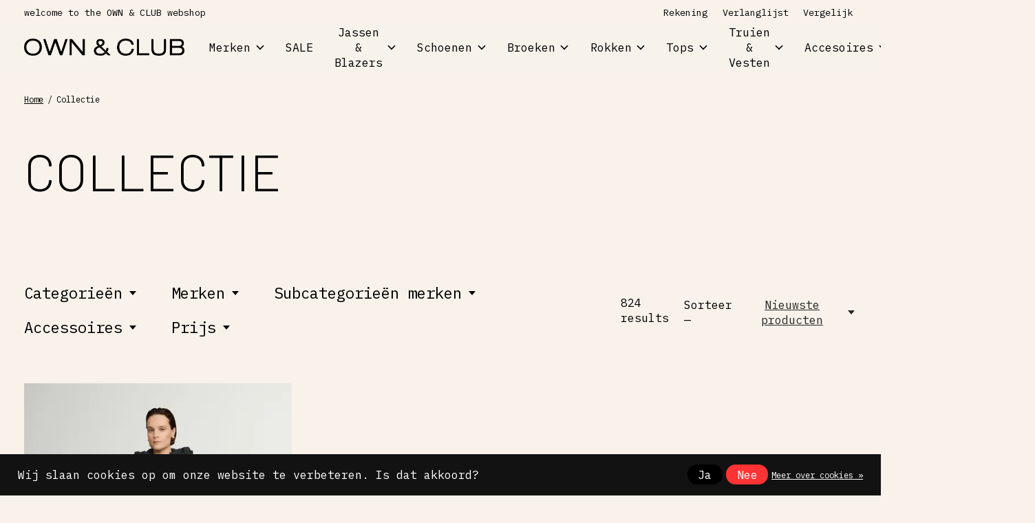

--- FILE ---
content_type: text/html;charset=utf-8
request_url: https://www.own-club.nl/collection/?sort=newest
body_size: 24606
content:
<!doctype html>
<html lang="nl">
<head>
    <meta charset="utf-8"/>
<!-- [START] 'blocks/head.rain' -->
<!--

  (c) 2008-2026 Lightspeed Netherlands B.V.
  http://www.lightspeedhq.com
  Generated: 25-01-2026 @ 03:55:36

-->
<link rel="canonical" href="https://www.own-club.nl/collection/"/>
<link rel="next" href="https://www.own-club.nl/collection/page2.html"/>
<link rel="alternate" href="https://www.own-club.nl/index.rss" type="application/rss+xml" title="Nieuwe producten"/>
<link href="https://cdn.webshopapp.com/assets/cookielaw.css?2025-02-20" rel="stylesheet" type="text/css"/>
<meta name="robots" content="noodp,noydir"/>
<meta property="og:url" content="https://www.own-club.nl/collection/?source=facebook"/>
<meta property="og:site_name" content="OWN &amp; CLUB"/>
<meta property="og:title" content="Collectie"/>
<meta property="og:description" content="Welkom bij OWN &amp; CLUB! OWN &amp; CLUB houdt van merken van Nederlandse bodem zoals Welter Shelter, Mimi et toi, Wildthings Collectables en Marie Stella Maris. Deze"/>
<script src="https://www.googletagmanager.com/gtag/js?id=AW-983338834"></script>
<script>
  window.dataLayer = window.dataLayer || [];
    function gtag(){dataLayer.push(arguments);}
    gtag('js', new Date());

    gtag('config', 'AW-983338834');
</script>
<script src="https://apps.elfsight.com/p/platform.js"></script>
<script src="https://www.googletagmanager.com/gtag/js?id=G-7TG43M7TZV"></script>
<script>
 window.dataLayer = window.dataLayer || [];
    function gtag(){dataLayer.push(arguments);}
    gtag('js', new Date());

    gtag('config', 'G-7TG43M7TZV');
</script>
<script src="https://static.elfsight.com/platform/platform.js"></script>
<!--[if lt IE 9]>
<script src="https://cdn.webshopapp.com/assets/html5shiv.js?2025-02-20"></script>
<![endif]-->
<!-- [END] 'blocks/head.rain' -->
  
    
  <meta property="og:image" content="https://cdn.webshopapp.com/shops/339774/themes/183437/v/2252467/assets/logo.png?20240325202606">



<meta name="description" content="Welkom bij OWN &amp; CLUB! OWN &amp; CLUB houdt van merken van Nederlandse bodem zoals Welter Shelter, Mimi et toi, Wildthings Collectables en Marie Stella Maris. Deze" />
<meta name="keywords" content="Collectie, American Vintage, Anni Lu, Arma, Autry, Ayios, Birkenstock, Black Orchid, Club L&#039;Avenir, Designers Society, Devotion, Diadora, G-Lab, H2O Fagerholt, HVISK, Iro, Le Bonnet, Le Specs, Lisa Yang, Lois, Marie Stella Maris, Mimi et Toi, Rainkis" />
<meta charset="UTF-8">
<meta http-equiv="X-UA-Compatible" content="ie=edge">
<meta name="viewport" content="width=device-width, initial-scale=1">
<meta name="apple-mobile-web-app-capable" content="yes">
<meta name="apple-mobile-web-app-status-bar-style" content="black">
<meta name="viewport" content="width=device-width, initial-scale=1, maximum-scale=1, user-scalable=0"/>
<title>Collectie - OWN &amp; CLUB</title>  
  <link rel="preload" href="https://cdn.webshopapp.com/shops/339774/themes/183437/assets/q4tre-icons.woff2" as="font" type="font/woff2" crossorigin="anonymous">
  <link rel="preload" href="https://cdn.webshopapp.com/shops/339774/themes/183437/assets/q4tre.woff2" as="font" type="font/woff2" crossorigin="anonymous">
  <link rel="shortcut icon" href="https://cdn.webshopapp.com/shops/339774/themes/183437/v/2291481/assets/favicon.png?20240416165811" type="image/x-icon" />
    	  	<link rel="preconnect" href="https://fonts.googleapis.com">
		<link rel="preconnect" href="https://fonts.gstatic.com" crossorigin>
  	    <link href='//fonts.googleapis.com/css?family=IBM%20Plex%20Mono:400,400i,300,500,600,700,700i,800,900|Barlow:400,400i,300,500,600,700,700i,800,900' rel='stylesheet' type='text/css'>
    
  <script>document.getElementsByTagName("html")[0].className += " js";</script>
  <script>
    if('CSS' in window && CSS.supports('color', 'var(--color-var)')) {
      document.write('<link rel="stylesheet" href="https://cdn.webshopapp.com/shops/339774/themes/183437/assets/style.css?20260122141643">');
    } else {
      document.write('<link rel="stylesheet" href="https://cdn.webshopapp.com/shops/339774/themes/183437/assets/style-fallback.css?20260122141643">');
      document.write('<script src="https://polyfill.io/v3/polyfill.min.js"><\/script>');
    }
  </script>
  <noscript>
    <link rel="stylesheet" href="https://cdn.webshopapp.com/shops/339774/themes/183437/assets/style-fallback.css?20260122141643">
    <script src="https://polyfill.io/v3/polyfill.min.js"></script>
  </noscript>
    
    
    <link rel="stylesheet" href="https://cdn.webshopapp.com/shops/339774/themes/183437/assets/settings.css?20260122141643" />  
  <link rel="stylesheet" href="https://cdn.webshopapp.com/shops/339774/themes/183437/assets/custom.css?20260122141643" />
  
      
      
</head>
<body class="page-collectie has-cookie-notice">
            
  <script>
  var site_url = 'https://www.own-club.nl/',
      static_url = 'https://static.webshopapp.com/shops/339774/',
      search_url = "https://www.own-club.nl/search/",
      promo_popup_hide_until = '3',
      promo_popup_delay = '5000',
      product_card_options = 'swatches-color',
  		product_card_second_image = 1,
      no_inventory_text = "Stock information is currently unavailable for this product.",
      feedToken = false,
      last_updated_text = 'Laatst bijgewerkt',
      today_at_text = 'Vandaag om',
      in_stock_text = 'Op voorraad',
      in_stock_online_text = 'In stock online',
      out_of_stock_text = 'Niet op voorraad',
      out_of_stock_text_options = '(Niet op voorraad)',
      out_of_stock_online_text = 'Out of stock online',
      on_backorder_text = 'In backorder',
      on_backorder_online_text = 'On backorder online',
      in_store_text = 'In store',
      not_in_store_text = 'Not in store',
      inventory_notice_text = 'Prijzen online en in de winkel kunnen verschillen',
      inventory_line_text = '$1 in $2',
      default_variant_text = 'Maak een keuze',
      apply_text = 'Toepassen',
      points_text = '<span class="js-insert-points"></span> punten',
      money_off_text = '<span class="js-insert-money-off"></span> off',
      valid_for_text = 'Geldig voor',
      all_text = 'All',
      currency_format = '€',
      priceStatus = 'enabled';
</script>
    
    <div class="pre-header">
  <div class="pre-header__container container max-width-xl flex items-center justify-between">
        <div class="pre-header__msg">
      <p>welcome to the OWN & CLUB webshop  <a href="#"></a></p>
    </div>
        
        
    <ul class="pre-header__nav display@md">
            
      <li class="pre-header__item">
        <a href="#0" class="pre-header__link" aria-controls="drawerLogin"><span>Rekening</span></a>
      </li>
            <li class="pre-header__item">
        <a href="#0" class="pre-header__link" aria-controls="drawerLogin"><span>Verlanglijst</span></a>
      </li>
                  <li class="pre-header__item">
        <a href="https://www.own-club.nl/compare/" class="pre-header__link"><span>Vergelijk</span></a>
      </li>
                </ul>
  
  	      </div>
</div>


<header class="mega-nav mega-nav--mobile mega-nav--desktop@md mega-nav--mobile-panel position-relative js-mega-nav">
  <div class="mega-nav__container">
        <!-- logo -->
    <a href="https://www.own-club.nl/" class="mega-nav__logo">
            <img src="https://cdn.webshopapp.com/shops/339774/themes/183437/v/2252467/assets/logo.png?20240325202606" height="32" class="logo" alt="OWN &amp; CLUB">
            <img src="https://cdn.webshopapp.com/shops/339774/themes/183437/v/2252467/assets/logo-white.png?20240325202606" height="32" class="logo--white" alt="OWN &amp; CLUB">
                </a>
            
        
    <!-- icon buttons --mobile -->
    <div class="mega-nav__icon-btns mega-nav__icon-btns--mobile">
      <a href="#0" class="mega-nav__icon-btn" aria-controls="drawerLogin">
        <svg class="icon" viewBox="0 0 24 24">
          <title>Go to account settings</title>
          <g class="icon__group" fill="none" stroke="currentColor" stroke-linecap="square" stroke-miterlimit="10">
            <circle cx="12" cy="6" r="4" />
            <path d="M12 13a8 8 0 00-8 8h16a8 8 0 00-8-8z" />
          </g>
        </svg>
      </a>
	
            <button class="reset mega-nav__icon-btn mega-nav__icon-btn--search js-tab-focus" aria-label="Zoeken in-/uitschakelen" aria-controls="drawerSearch">
        <svg class="icon" viewBox="0 0 24 24">
          <g class="icon__group" fill="none" stroke="currentColor" stroke-linecap="square" stroke-miterlimit="10">
            <path d="M4.222 4.222l15.556 15.556" />
            <path d="M19.778 4.222L4.222 19.778" />
            <circle cx="9.5" cy="9.5" r="6.5" />
          </g>
        </svg>
      </button>
            
      <button class="reset mega-nav__icon-btn mega-nav__icon-btn--cart js-tab-focus" aria-label="Winkelwagen in-/uitschakelen" aria-controls="drawerCart">
        <svg class="icon" viewBox="0 0 24 24" >
          <title>Winkelwagen</title>
          <g class="icon__group" stroke-linecap="square" fill="none" stroke-linejoin="miter" stroke="currentColor">
            <polygon points="21,21.8 3,21.8 5,6.8 19,6.8 	"/>
            <path d="M8,9.8v-4c0-2.2,1.8-4,4-4l0,0c2.2,0,4,1.8,4,4v4"/>
          </g>
        </svg>
        <span class="counter counter--cart margin-left-xxs"><span class="js-cart-counter">0</span> <i class="sr-only">items</i></span>
      </button>

      <button class="reset mega-nav__icon-btn mega-nav__icon-btn--menu js-tab-focus" aria-label="Toggle menu" aria-controls="mega-nav-navigation">
        <svg class="icon" viewBox="0 0 24 24">
          <g class="icon__group" fill="none" stroke="currentColor" stroke-linecap="square" stroke-miterlimit="10">
            <path d="M2 6h20" />
            <path d="M2 12h20" />
            <path d="M2 18h20" />
          </g>
        </svg>
      </button>
    </div>

    <div class="mega-nav__nav js-mega-nav__nav" id="mega-nav-navigation" role="navigation" aria-label="Main">
    <div class="mega-nav__nav-wrapper js-scroll-container">
    <div class="mega-nav__nav-inner">
      <ul class="mega-nav__items">

        
        
        
        
                <!-- layout 7 -> Brands -->
        <li class="mega-nav__item js-mega-nav__item js-mega-nav__logos">
          	
          <button class="reset mega-nav__control js-mega-nav__control js-tab-focus">
            Merken
            <i class="mega-nav__arrow-icon" aria-hidden="true">
              <svg class="icon" viewBox="0 0 16 16">
                <g class="icon__group" fill="none" stroke="currentColor" stroke-linecap="square" stroke-miterlimit="10">
                  <path d="M2 2l12 12" />
                  <path d="M14 2L2 14" />
                </g>
              </svg>
            </i>
          </button>
          
          	
          <div class="mega-nav__sub-nav-wrapper">

            <div class="mega-nav__panel-header hide@md text-md">
              <button class="reset js-mega-nav__control js-tab-focus">
                <svg class="icon" viewBox="0 0 482.239 482.239">
                  <title>Terug</title>
                  <path d="m206.812 34.446-206.812 206.673 206.743 206.674 24.353-24.284-165.167-165.167h416.31v-34.445h-416.31l165.236-165.236z"></path>
                </svg>
              </button>
              <div class="mega-nav__panel-title">
                Merken
              </div>
            </div>
            
            <div class="mega-nav__sub-nav-wrapper-inner js-scroll-container">
              	
              <div class="mega-nav__customer-logos border-bottom">
                
                                <div class="customer-logos customer-logos--scroll">
                  <ul class="customer-logos__list js-drag-scroll">
                                        <li class="flex items-center justify-center">
                      <a href="https://www.own-club.nl/brands/american-vintage/" title="American Vintage" class="brand-card color-inherit">
    <img  class="customer-logos__logo" srcset="https://cdn.webshopapp.com/shops/339774/files/452353833/161x97x3/american-vintage.jpg 161w, https://cdn.webshopapp.com/shops/339774/files/452353833/322x193x3/american-vintage.jpg 322w, https://cdn.webshopapp.com/shops/339774/files/452353833/335x201x3/american-vintage.jpg 335w, https://cdn.webshopapp.com/shops/339774/files/452353833/670x402x3/american-vintage.jpg 670w, https://cdn.webshopapp.com/shops/339774/files/452353833/375x225x3/american-vintage.jpg 375w, https://cdn.webshopapp.com/shops/339774/files/452353833/750x450x3/american-vintage.jpg 750w, https://cdn.webshopapp.com/shops/339774/files/452353833/465x279x3/american-vintage.jpg 465w, https://cdn.webshopapp.com/shops/339774/files/452353833/930x558x3/american-vintage.jpg 930w, https://cdn.webshopapp.com/shops/339774/files/452353833/700x420x3/american-vintage.jpg 700w, https://cdn.webshopapp.com/shops/339774/files/452353833/1400x840x3/american-vintage.jpg 1400w, https://cdn.webshopapp.com/shops/339774/files/452353833/1440x864x3/american-vintage.jpg 1440w, https://cdn.webshopapp.com/shops/339774/files/452353833/2880x1728x3/american-vintage.jpg 2880w, https://cdn.webshopapp.com/shops/339774/files/452353833/1680x1008x3/american-vintage.jpg 1680w, https://cdn.webshopapp.com/shops/339774/files/452353833/3360x2016x3/american-vintage.jpg 3360w" src="https://cdn.webshopapp.com/shops/339774/files/452353833/450x270x3/american-vintage.jpg"  sizes="(min-width: 600px) 450px, 70vw" alt="American Vintage">
  </a>                    </li>
                                        <li class="flex items-center justify-center">
                      <a href="https://www.own-club.nl/brands/anni-lu/" title="Anni Lu" class="brand-card color-inherit">
    <img  class="customer-logos__logo" srcset="https://cdn.webshopapp.com/shops/339774/files/452353643/161x97x3/anni-lu.jpg 161w, https://cdn.webshopapp.com/shops/339774/files/452353643/322x193x3/anni-lu.jpg 322w, https://cdn.webshopapp.com/shops/339774/files/452353643/335x201x3/anni-lu.jpg 335w, https://cdn.webshopapp.com/shops/339774/files/452353643/670x402x3/anni-lu.jpg 670w, https://cdn.webshopapp.com/shops/339774/files/452353643/375x225x3/anni-lu.jpg 375w, https://cdn.webshopapp.com/shops/339774/files/452353643/750x450x3/anni-lu.jpg 750w, https://cdn.webshopapp.com/shops/339774/files/452353643/465x279x3/anni-lu.jpg 465w, https://cdn.webshopapp.com/shops/339774/files/452353643/930x558x3/anni-lu.jpg 930w, https://cdn.webshopapp.com/shops/339774/files/452353643/700x420x3/anni-lu.jpg 700w, https://cdn.webshopapp.com/shops/339774/files/452353643/1400x840x3/anni-lu.jpg 1400w, https://cdn.webshopapp.com/shops/339774/files/452353643/1440x864x3/anni-lu.jpg 1440w, https://cdn.webshopapp.com/shops/339774/files/452353643/2880x1728x3/anni-lu.jpg 2880w, https://cdn.webshopapp.com/shops/339774/files/452353643/1680x1008x3/anni-lu.jpg 1680w, https://cdn.webshopapp.com/shops/339774/files/452353643/3360x2016x3/anni-lu.jpg 3360w" src="https://cdn.webshopapp.com/shops/339774/files/452353643/450x270x3/anni-lu.jpg"  sizes="(min-width: 600px) 450px, 70vw" alt="Anni Lu">
  </a>                    </li>
                                        <li class="flex items-center justify-center">
                      <a href="https://www.own-club.nl/brands/le-bonnet/" title="Le Bonnet" class="brand-card color-inherit">
    <img  class="customer-logos__logo" srcset="https://cdn.webshopapp.com/shops/339774/files/452354817/161x97x3/le-bonnet.jpg 161w, https://cdn.webshopapp.com/shops/339774/files/452354817/322x193x3/le-bonnet.jpg 322w, https://cdn.webshopapp.com/shops/339774/files/452354817/335x201x3/le-bonnet.jpg 335w, https://cdn.webshopapp.com/shops/339774/files/452354817/670x402x3/le-bonnet.jpg 670w, https://cdn.webshopapp.com/shops/339774/files/452354817/375x225x3/le-bonnet.jpg 375w, https://cdn.webshopapp.com/shops/339774/files/452354817/750x450x3/le-bonnet.jpg 750w, https://cdn.webshopapp.com/shops/339774/files/452354817/465x279x3/le-bonnet.jpg 465w, https://cdn.webshopapp.com/shops/339774/files/452354817/930x558x3/le-bonnet.jpg 930w, https://cdn.webshopapp.com/shops/339774/files/452354817/700x420x3/le-bonnet.jpg 700w, https://cdn.webshopapp.com/shops/339774/files/452354817/1400x840x3/le-bonnet.jpg 1400w, https://cdn.webshopapp.com/shops/339774/files/452354817/1440x864x3/le-bonnet.jpg 1440w, https://cdn.webshopapp.com/shops/339774/files/452354817/2880x1728x3/le-bonnet.jpg 2880w, https://cdn.webshopapp.com/shops/339774/files/452354817/1680x1008x3/le-bonnet.jpg 1680w, https://cdn.webshopapp.com/shops/339774/files/452354817/3360x2016x3/le-bonnet.jpg 3360w" src="https://cdn.webshopapp.com/shops/339774/files/452354817/450x270x3/le-bonnet.jpg"  sizes="(min-width: 600px) 450px, 70vw" alt="Le Bonnet">
  </a>                    </li>
                                        <li class="flex items-center justify-center">
                      <a href="https://www.own-club.nl/brands/laaf/" title="OLAF" class="brand-card color-inherit">
    <img  class="customer-logos__logo" srcset="https://cdn.webshopapp.com/shops/339774/files/455456314/161x97x3/olaf.jpg 161w, https://cdn.webshopapp.com/shops/339774/files/455456314/322x193x3/olaf.jpg 322w, https://cdn.webshopapp.com/shops/339774/files/455456314/335x201x3/olaf.jpg 335w, https://cdn.webshopapp.com/shops/339774/files/455456314/670x402x3/olaf.jpg 670w, https://cdn.webshopapp.com/shops/339774/files/455456314/375x225x3/olaf.jpg 375w, https://cdn.webshopapp.com/shops/339774/files/455456314/750x450x3/olaf.jpg 750w, https://cdn.webshopapp.com/shops/339774/files/455456314/465x279x3/olaf.jpg 465w, https://cdn.webshopapp.com/shops/339774/files/455456314/930x558x3/olaf.jpg 930w, https://cdn.webshopapp.com/shops/339774/files/455456314/700x420x3/olaf.jpg 700w, https://cdn.webshopapp.com/shops/339774/files/455456314/1400x840x3/olaf.jpg 1400w, https://cdn.webshopapp.com/shops/339774/files/455456314/1440x864x3/olaf.jpg 1440w, https://cdn.webshopapp.com/shops/339774/files/455456314/2880x1728x3/olaf.jpg 2880w, https://cdn.webshopapp.com/shops/339774/files/455456314/1680x1008x3/olaf.jpg 1680w, https://cdn.webshopapp.com/shops/339774/files/455456314/3360x2016x3/olaf.jpg 3360w" src="https://cdn.webshopapp.com/shops/339774/files/455456314/450x270x3/olaf.jpg"  sizes="(min-width: 600px) 450px, 70vw" alt="OLAF">
  </a>                    </li>
                                        <li class="flex items-center justify-center">
                      <a href="https://www.own-club.nl/brands/rotate/" title="ROTATE" class="brand-card color-inherit">
    <img  class="customer-logos__logo" srcset="https://cdn.webshopapp.com/shops/339774/files/467153141/161x97x3/rotate.jpg 161w, https://cdn.webshopapp.com/shops/339774/files/467153141/322x193x3/rotate.jpg 322w, https://cdn.webshopapp.com/shops/339774/files/467153141/335x201x3/rotate.jpg 335w, https://cdn.webshopapp.com/shops/339774/files/467153141/670x402x3/rotate.jpg 670w, https://cdn.webshopapp.com/shops/339774/files/467153141/375x225x3/rotate.jpg 375w, https://cdn.webshopapp.com/shops/339774/files/467153141/750x450x3/rotate.jpg 750w, https://cdn.webshopapp.com/shops/339774/files/467153141/465x279x3/rotate.jpg 465w, https://cdn.webshopapp.com/shops/339774/files/467153141/930x558x3/rotate.jpg 930w, https://cdn.webshopapp.com/shops/339774/files/467153141/700x420x3/rotate.jpg 700w, https://cdn.webshopapp.com/shops/339774/files/467153141/1400x840x3/rotate.jpg 1400w, https://cdn.webshopapp.com/shops/339774/files/467153141/1440x864x3/rotate.jpg 1440w, https://cdn.webshopapp.com/shops/339774/files/467153141/2880x1728x3/rotate.jpg 2880w, https://cdn.webshopapp.com/shops/339774/files/467153141/1680x1008x3/rotate.jpg 1680w, https://cdn.webshopapp.com/shops/339774/files/467153141/3360x2016x3/rotate.jpg 3360w" src="https://cdn.webshopapp.com/shops/339774/files/467153141/450x270x3/rotate.jpg"  sizes="(min-width: 600px) 450px, 70vw" alt="ROTATE">
  </a>                    </li>
                                        <li class="flex items-center justify-center">
                      <a href="https://www.own-club.nl/brands/samsoe-samsoe/" title="Samsoe Samsoe" class="brand-card color-inherit">
    <img  class="customer-logos__logo" srcset="https://cdn.webshopapp.com/shops/339774/files/452360735/161x97x3/samsoe-samsoe.jpg 161w, https://cdn.webshopapp.com/shops/339774/files/452360735/322x193x3/samsoe-samsoe.jpg 322w, https://cdn.webshopapp.com/shops/339774/files/452360735/335x201x3/samsoe-samsoe.jpg 335w, https://cdn.webshopapp.com/shops/339774/files/452360735/670x402x3/samsoe-samsoe.jpg 670w, https://cdn.webshopapp.com/shops/339774/files/452360735/375x225x3/samsoe-samsoe.jpg 375w, https://cdn.webshopapp.com/shops/339774/files/452360735/750x450x3/samsoe-samsoe.jpg 750w, https://cdn.webshopapp.com/shops/339774/files/452360735/465x279x3/samsoe-samsoe.jpg 465w, https://cdn.webshopapp.com/shops/339774/files/452360735/930x558x3/samsoe-samsoe.jpg 930w, https://cdn.webshopapp.com/shops/339774/files/452360735/700x420x3/samsoe-samsoe.jpg 700w, https://cdn.webshopapp.com/shops/339774/files/452360735/1400x840x3/samsoe-samsoe.jpg 1400w, https://cdn.webshopapp.com/shops/339774/files/452360735/1440x864x3/samsoe-samsoe.jpg 1440w, https://cdn.webshopapp.com/shops/339774/files/452360735/2880x1728x3/samsoe-samsoe.jpg 2880w, https://cdn.webshopapp.com/shops/339774/files/452360735/1680x1008x3/samsoe-samsoe.jpg 1680w, https://cdn.webshopapp.com/shops/339774/files/452360735/3360x2016x3/samsoe-samsoe.jpg 3360w" src="https://cdn.webshopapp.com/shops/339774/files/452360735/450x270x3/samsoe-samsoe.jpg"  sizes="(min-width: 600px) 450px, 70vw" alt="Samsoe Samsoe">
  </a>                    </li>
                                        <li class="flex items-center justify-center">
                      <a href="https://www.own-club.nl/brands/second-female/" title="Second Female" class="brand-card color-inherit">
    <img  class="customer-logos__logo" srcset="https://cdn.webshopapp.com/shops/339774/files/452361497/161x97x3/second-female.jpg 161w, https://cdn.webshopapp.com/shops/339774/files/452361497/322x193x3/second-female.jpg 322w, https://cdn.webshopapp.com/shops/339774/files/452361497/335x201x3/second-female.jpg 335w, https://cdn.webshopapp.com/shops/339774/files/452361497/670x402x3/second-female.jpg 670w, https://cdn.webshopapp.com/shops/339774/files/452361497/375x225x3/second-female.jpg 375w, https://cdn.webshopapp.com/shops/339774/files/452361497/750x450x3/second-female.jpg 750w, https://cdn.webshopapp.com/shops/339774/files/452361497/465x279x3/second-female.jpg 465w, https://cdn.webshopapp.com/shops/339774/files/452361497/930x558x3/second-female.jpg 930w, https://cdn.webshopapp.com/shops/339774/files/452361497/700x420x3/second-female.jpg 700w, https://cdn.webshopapp.com/shops/339774/files/452361497/1400x840x3/second-female.jpg 1400w, https://cdn.webshopapp.com/shops/339774/files/452361497/1440x864x3/second-female.jpg 1440w, https://cdn.webshopapp.com/shops/339774/files/452361497/2880x1728x3/second-female.jpg 2880w, https://cdn.webshopapp.com/shops/339774/files/452361497/1680x1008x3/second-female.jpg 1680w, https://cdn.webshopapp.com/shops/339774/files/452361497/3360x2016x3/second-female.jpg 3360w" src="https://cdn.webshopapp.com/shops/339774/files/452361497/450x270x3/second-female.jpg"  sizes="(min-width: 600px) 450px, 70vw" alt="Second Female">
  </a>                    </li>
                                        <li class="flex items-center justify-center">
                      <a href="https://www.own-club.nl/brands/stieglitz/" title="Stieglitz" class="brand-card color-inherit">
    <img  class="customer-logos__logo" srcset="https://cdn.webshopapp.com/shops/339774/files/452352619/161x97x3/stieglitz.jpg 161w, https://cdn.webshopapp.com/shops/339774/files/452352619/322x193x3/stieglitz.jpg 322w, https://cdn.webshopapp.com/shops/339774/files/452352619/335x201x3/stieglitz.jpg 335w, https://cdn.webshopapp.com/shops/339774/files/452352619/670x402x3/stieglitz.jpg 670w, https://cdn.webshopapp.com/shops/339774/files/452352619/375x225x3/stieglitz.jpg 375w, https://cdn.webshopapp.com/shops/339774/files/452352619/750x450x3/stieglitz.jpg 750w, https://cdn.webshopapp.com/shops/339774/files/452352619/465x279x3/stieglitz.jpg 465w, https://cdn.webshopapp.com/shops/339774/files/452352619/930x558x3/stieglitz.jpg 930w, https://cdn.webshopapp.com/shops/339774/files/452352619/700x420x3/stieglitz.jpg 700w, https://cdn.webshopapp.com/shops/339774/files/452352619/1400x840x3/stieglitz.jpg 1400w, https://cdn.webshopapp.com/shops/339774/files/452352619/1440x864x3/stieglitz.jpg 1440w, https://cdn.webshopapp.com/shops/339774/files/452352619/2880x1728x3/stieglitz.jpg 2880w, https://cdn.webshopapp.com/shops/339774/files/452352619/1680x1008x3/stieglitz.jpg 1680w, https://cdn.webshopapp.com/shops/339774/files/452352619/3360x2016x3/stieglitz.jpg 3360w" src="https://cdn.webshopapp.com/shops/339774/files/452352619/450x270x3/stieglitz.jpg"  sizes="(min-width: 600px) 450px, 70vw" alt="Stieglitz">
  </a>                    </li>
                                        <li class="flex items-center justify-center">
                      <a href="https://www.own-club.nl/brands/tenue/" title="Tenue" class="brand-card color-inherit">
    <img  class="customer-logos__logo" srcset="https://cdn.webshopapp.com/shops/339774/files/452361767/161x97x3/tenue.jpg 161w, https://cdn.webshopapp.com/shops/339774/files/452361767/322x193x3/tenue.jpg 322w, https://cdn.webshopapp.com/shops/339774/files/452361767/335x201x3/tenue.jpg 335w, https://cdn.webshopapp.com/shops/339774/files/452361767/670x402x3/tenue.jpg 670w, https://cdn.webshopapp.com/shops/339774/files/452361767/375x225x3/tenue.jpg 375w, https://cdn.webshopapp.com/shops/339774/files/452361767/750x450x3/tenue.jpg 750w, https://cdn.webshopapp.com/shops/339774/files/452361767/465x279x3/tenue.jpg 465w, https://cdn.webshopapp.com/shops/339774/files/452361767/930x558x3/tenue.jpg 930w, https://cdn.webshopapp.com/shops/339774/files/452361767/700x420x3/tenue.jpg 700w, https://cdn.webshopapp.com/shops/339774/files/452361767/1400x840x3/tenue.jpg 1400w, https://cdn.webshopapp.com/shops/339774/files/452361767/1440x864x3/tenue.jpg 1440w, https://cdn.webshopapp.com/shops/339774/files/452361767/2880x1728x3/tenue.jpg 2880w, https://cdn.webshopapp.com/shops/339774/files/452361767/1680x1008x3/tenue.jpg 1680w, https://cdn.webshopapp.com/shops/339774/files/452361767/3360x2016x3/tenue.jpg 3360w" src="https://cdn.webshopapp.com/shops/339774/files/452361767/450x270x3/tenue.jpg"  sizes="(min-width: 600px) 450px, 70vw" alt="Tenue">
  </a>                    </li>
                                        <li class="flex items-center justify-center">
                      <a href="https://www.own-club.nl/brands/xirena/" title="Xirena" class="brand-card color-inherit">
    <img  class="customer-logos__logo" srcset="https://cdn.webshopapp.com/shops/339774/files/452362023/161x97x3/xirena.jpg 161w, https://cdn.webshopapp.com/shops/339774/files/452362023/322x193x3/xirena.jpg 322w, https://cdn.webshopapp.com/shops/339774/files/452362023/335x201x3/xirena.jpg 335w, https://cdn.webshopapp.com/shops/339774/files/452362023/670x402x3/xirena.jpg 670w, https://cdn.webshopapp.com/shops/339774/files/452362023/375x225x3/xirena.jpg 375w, https://cdn.webshopapp.com/shops/339774/files/452362023/750x450x3/xirena.jpg 750w, https://cdn.webshopapp.com/shops/339774/files/452362023/465x279x3/xirena.jpg 465w, https://cdn.webshopapp.com/shops/339774/files/452362023/930x558x3/xirena.jpg 930w, https://cdn.webshopapp.com/shops/339774/files/452362023/700x420x3/xirena.jpg 700w, https://cdn.webshopapp.com/shops/339774/files/452362023/1400x840x3/xirena.jpg 1400w, https://cdn.webshopapp.com/shops/339774/files/452362023/1440x864x3/xirena.jpg 1440w, https://cdn.webshopapp.com/shops/339774/files/452362023/2880x1728x3/xirena.jpg 2880w, https://cdn.webshopapp.com/shops/339774/files/452362023/1680x1008x3/xirena.jpg 1680w, https://cdn.webshopapp.com/shops/339774/files/452362023/3360x2016x3/xirena.jpg 3360w" src="https://cdn.webshopapp.com/shops/339774/files/452362023/450x270x3/xirena.jpg"  sizes="(min-width: 600px) 450px, 70vw" alt="Xirena">
  </a>                    </li>
                                      </ul>
                </div>
                
              </div>
              
              <div class="mega-nav__sub-nav mega-nav__sub-nav--layout-7">
                                <ul class="mega-nav__sub-items js-load-brands" data-url="https://www.own-club.nl/brands/"></ul>
                
                <a href="https://www.own-club.nl/brands/" class="btn btn--arrow margin-top-lg" role="text">Bekijk al onze merken (<span class="js-load-brands__count"></span>)</a>

              </div>
            </div>
          </div>
                  </li>
        
        
        
        
                
        
        
        
        
        <!-- links -->
                        <li class="mega-nav__item">
          <a href="https://www.own-club.nl/sale/" class="mega-nav__control" title="SALE">SALE</a>
        </li>
                                <li class="mega-nav__item mega-nav__item--simple js-mega-nav__item">
          <button class="reset mega-nav__control js-mega-nav__control js-tab-focus">
            Jassen &amp; Blazers
            <i class="mega-nav__arrow-icon" aria-hidden="true">
              <svg class="icon" viewBox="0 0 16 16">
                <g class="icon__group" fill="none" stroke="currentColor" stroke-linecap="square" stroke-miterlimit="10">
                  <path d="M2 2l12 12" />
                  <path d="M14 2L2 14" />
                </g>
              </svg>
            </i>
          </button>

          <div class="mega-nav__sub-nav-wrapper mega-nav__sub-nav-wrapper--sm" data-theme="default">
            <div class="mega-nav__panel-header hide@md text-md">
              <button class="reset js-mega-nav__control js-tab-focus">
                <svg class="icon" viewBox="0 0 482.239 482.239">
                  <title>Terug</title>
                  <path d="m206.812 34.446-206.812 206.673 206.743 206.674 24.353-24.284-165.167-165.167h416.31v-34.445h-416.31l165.236-165.236z"></path>
                </svg>
              </button>
              <div class="mega-nav__panel-title">
                Jassen &amp; Blazers
              </div>
            </div>
            <div class="mega-nav__sub-nav mega-nav__sub-nav--layout-8 mega-nav__sub-nav-wrapper-inner js-scroll-container">
              <ul class="mega-nav__sub-items display@md">
                <li class="mega-nav__sub-item mega-nav__sub-item--all"><a href="https://www.own-club.nl/jassen-blazers/" class="mega-nav__sub-link" title="Jassen &amp; Blazers">Alle Jassen & Blazers</a></li>
                                <li class="mega-nav__sub-item">
                  <a href="https://www.own-club.nl/jassen-blazers/blazers/" class="mega-nav__sub-link" title="Blazers">
                    Blazers
                  </a>
                                                    </li>
                                <li class="mega-nav__sub-item">
                  <a href="https://www.own-club.nl/jassen-blazers/winterjassen/" class="mega-nav__sub-link" title="Winterjassen">
                    Winterjassen
                  </a>
                                                    </li>
                                <li class="mega-nav__sub-item">
                  <a href="https://www.own-club.nl/jassen-blazers/spijkerjassen/" class="mega-nav__sub-link" title="Spijkerjassen">
                    Spijkerjassen
                  </a>
                                                    </li>
                                <li class="mega-nav__sub-item">
                  <a href="https://www.own-club.nl/jassen-blazers/regenjassen/" class="mega-nav__sub-link" title="Regenjassen">
                    Regenjassen
                  </a>
                                                    </li>
                                <li class="mega-nav__sub-item">
                  <a href="https://www.own-club.nl/jassen-blazers/mantels/" class="mega-nav__sub-link" title="Mantels">
                    Mantels
                  </a>
                                                    </li>
                                <li class="mega-nav__sub-item">
                  <a href="https://www.own-club.nl/jassen-blazers/puffers/" class="mega-nav__sub-link" title="Puffers">
                    Puffers
                  </a>
                                                    </li>
                                <li class="mega-nav__sub-item">
                  <a href="https://www.own-club.nl/jassen-blazers/faux-fur-teddys/" class="mega-nav__sub-link" title="Faux fur &amp; Teddy&#039;s">
                    Faux fur &amp; Teddy&#039;s
                  </a>
                                                    </li>
                                <li class="mega-nav__sub-item">
                  <a href="https://www.own-club.nl/jassen-blazers/lammys/" class="mega-nav__sub-link" title="Lammy&#039;s">
                    Lammy&#039;s
                  </a>
                                                    </li>
                              </ul>
              <ul class="mega-nav__sub-items hide@md">
                <li class="mega-nav__sub-item"><a href="https://www.own-club.nl/jassen-blazers/" class="mega-nav__control" title="Jassen &amp; Blazers">Alle Jassen & Blazers</a></li>
              	                                <li class="mega-nav__sub-item">
                  <a href="https://www.own-club.nl/jassen-blazers/blazers/" class="mega-nav__control" title="Blazers">Blazers</a>
                </li>
                                                                <li class="mega-nav__sub-item">
                  <a href="https://www.own-club.nl/jassen-blazers/winterjassen/" class="mega-nav__control" title="Winterjassen">Winterjassen</a>
                </li>
                                                                <li class="mega-nav__sub-item">
                  <a href="https://www.own-club.nl/jassen-blazers/spijkerjassen/" class="mega-nav__control" title="Spijkerjassen">Spijkerjassen</a>
                </li>
                                                                <li class="mega-nav__sub-item">
                  <a href="https://www.own-club.nl/jassen-blazers/regenjassen/" class="mega-nav__control" title="Regenjassen">Regenjassen</a>
                </li>
                                                                <li class="mega-nav__sub-item">
                  <a href="https://www.own-club.nl/jassen-blazers/mantels/" class="mega-nav__control" title="Mantels">Mantels</a>
                </li>
                                                                <li class="mega-nav__sub-item">
                  <a href="https://www.own-club.nl/jassen-blazers/puffers/" class="mega-nav__control" title="Puffers">Puffers</a>
                </li>
                                                                <li class="mega-nav__sub-item">
                  <a href="https://www.own-club.nl/jassen-blazers/faux-fur-teddys/" class="mega-nav__control" title="Faux fur &amp; Teddy&#039;s">Faux fur &amp; Teddy&#039;s</a>
                </li>
                                                                <li class="mega-nav__sub-item">
                  <a href="https://www.own-club.nl/jassen-blazers/lammys/" class="mega-nav__control" title="Lammy&#039;s">Lammy&#039;s</a>
                </li>
                                              </ul>
            </div>
          </div>
        </li>
                                <li class="mega-nav__item mega-nav__item--simple js-mega-nav__item">
          <button class="reset mega-nav__control js-mega-nav__control js-tab-focus">
            Schoenen
            <i class="mega-nav__arrow-icon" aria-hidden="true">
              <svg class="icon" viewBox="0 0 16 16">
                <g class="icon__group" fill="none" stroke="currentColor" stroke-linecap="square" stroke-miterlimit="10">
                  <path d="M2 2l12 12" />
                  <path d="M14 2L2 14" />
                </g>
              </svg>
            </i>
          </button>

          <div class="mega-nav__sub-nav-wrapper mega-nav__sub-nav-wrapper--sm" data-theme="default">
            <div class="mega-nav__panel-header hide@md text-md">
              <button class="reset js-mega-nav__control js-tab-focus">
                <svg class="icon" viewBox="0 0 482.239 482.239">
                  <title>Terug</title>
                  <path d="m206.812 34.446-206.812 206.673 206.743 206.674 24.353-24.284-165.167-165.167h416.31v-34.445h-416.31l165.236-165.236z"></path>
                </svg>
              </button>
              <div class="mega-nav__panel-title">
                Schoenen
              </div>
            </div>
            <div class="mega-nav__sub-nav mega-nav__sub-nav--layout-8 mega-nav__sub-nav-wrapper-inner js-scroll-container">
              <ul class="mega-nav__sub-items display@md">
                <li class="mega-nav__sub-item mega-nav__sub-item--all"><a href="https://www.own-club.nl/schoenen-11543984/" class="mega-nav__sub-link" title="Schoenen">Alle Schoenen</a></li>
                                <li class="mega-nav__sub-item">
                  <a href="https://www.own-club.nl/schoenen-11543984/sneakers/" class="mega-nav__sub-link" title="Sneakers">
                    Sneakers
                  </a>
                                                    </li>
                                <li class="mega-nav__sub-item">
                  <a href="https://www.own-club.nl/schoenen-11543984/sandalen/" class="mega-nav__sub-link" title="Sandalen">
                    Sandalen
                  </a>
                                                    </li>
                                <li class="mega-nav__sub-item">
                  <a href="https://www.own-club.nl/schoenen-11543984/laarzen/" class="mega-nav__sub-link" title="Laarzen">
                    Laarzen
                  </a>
                                                    </li>
                                <li class="mega-nav__sub-item">
                  <a href="https://www.own-club.nl/schoenen-11543984/hakken/" class="mega-nav__sub-link" title="Hakken">
                    Hakken
                  </a>
                                                    </li>
                                <li class="mega-nav__sub-item">
                  <a href="https://www.own-club.nl/schoenen-11543984/loafers/" class="mega-nav__sub-link" title="Loafers">
                    Loafers
                  </a>
                                                    </li>
                              </ul>
              <ul class="mega-nav__sub-items hide@md">
                <li class="mega-nav__sub-item"><a href="https://www.own-club.nl/schoenen-11543984/" class="mega-nav__control" title="Schoenen">Alle Schoenen</a></li>
              	                                <li class="mega-nav__sub-item">
                  <a href="https://www.own-club.nl/schoenen-11543984/sneakers/" class="mega-nav__control" title="Sneakers">Sneakers</a>
                </li>
                                                                <li class="mega-nav__sub-item">
                  <a href="https://www.own-club.nl/schoenen-11543984/sandalen/" class="mega-nav__control" title="Sandalen">Sandalen</a>
                </li>
                                                                <li class="mega-nav__sub-item">
                  <a href="https://www.own-club.nl/schoenen-11543984/laarzen/" class="mega-nav__control" title="Laarzen">Laarzen</a>
                </li>
                                                                <li class="mega-nav__sub-item">
                  <a href="https://www.own-club.nl/schoenen-11543984/hakken/" class="mega-nav__control" title="Hakken">Hakken</a>
                </li>
                                                                <li class="mega-nav__sub-item">
                  <a href="https://www.own-club.nl/schoenen-11543984/loafers/" class="mega-nav__control" title="Loafers">Loafers</a>
                </li>
                                              </ul>
            </div>
          </div>
        </li>
                                <li class="mega-nav__item mega-nav__item--simple js-mega-nav__item">
          <button class="reset mega-nav__control js-mega-nav__control js-tab-focus">
            Broeken
            <i class="mega-nav__arrow-icon" aria-hidden="true">
              <svg class="icon" viewBox="0 0 16 16">
                <g class="icon__group" fill="none" stroke="currentColor" stroke-linecap="square" stroke-miterlimit="10">
                  <path d="M2 2l12 12" />
                  <path d="M14 2L2 14" />
                </g>
              </svg>
            </i>
          </button>

          <div class="mega-nav__sub-nav-wrapper mega-nav__sub-nav-wrapper--sm" data-theme="default">
            <div class="mega-nav__panel-header hide@md text-md">
              <button class="reset js-mega-nav__control js-tab-focus">
                <svg class="icon" viewBox="0 0 482.239 482.239">
                  <title>Terug</title>
                  <path d="m206.812 34.446-206.812 206.673 206.743 206.674 24.353-24.284-165.167-165.167h416.31v-34.445h-416.31l165.236-165.236z"></path>
                </svg>
              </button>
              <div class="mega-nav__panel-title">
                Broeken
              </div>
            </div>
            <div class="mega-nav__sub-nav mega-nav__sub-nav--layout-8 mega-nav__sub-nav-wrapper-inner js-scroll-container">
              <ul class="mega-nav__sub-items display@md">
                <li class="mega-nav__sub-item mega-nav__sub-item--all"><a href="https://www.own-club.nl/broeken/" class="mega-nav__sub-link" title="Broeken">Alle Broeken</a></li>
                                <li class="mega-nav__sub-item">
                  <a href="https://www.own-club.nl/broeken/wijde-broeken/" class="mega-nav__sub-link" title="Wijde broeken">
                    Wijde broeken
                  </a>
                                                    </li>
                                <li class="mega-nav__sub-item">
                  <a href="https://www.own-club.nl/broeken/cargo-broeken/" class="mega-nav__sub-link" title="Cargo broeken">
                    Cargo broeken
                  </a>
                                                    </li>
                                <li class="mega-nav__sub-item">
                  <a href="https://www.own-club.nl/broeken/jeans/" class="mega-nav__sub-link" title="Jeans">
                    Jeans
                  </a>
                                                    </li>
                                <li class="mega-nav__sub-item">
                  <a href="https://www.own-club.nl/broeken/pantalons/" class="mega-nav__sub-link" title="Pantalons">
                    Pantalons
                  </a>
                                                    </li>
                                <li class="mega-nav__sub-item">
                  <a href="https://www.own-club.nl/broeken/shorts/" class="mega-nav__sub-link" title="Shorts">
                    Shorts
                  </a>
                                                    </li>
                                <li class="mega-nav__sub-item">
                  <a href="https://www.own-club.nl/broeken/leggings/" class="mega-nav__sub-link" title="Leggings">
                    Leggings
                  </a>
                                                    </li>
                                <li class="mega-nav__sub-item">
                  <a href="https://www.own-club.nl/broeken/joggers/" class="mega-nav__sub-link" title="Joggers">
                    Joggers
                  </a>
                                                    </li>
                              </ul>
              <ul class="mega-nav__sub-items hide@md">
                <li class="mega-nav__sub-item"><a href="https://www.own-club.nl/broeken/" class="mega-nav__control" title="Broeken">Alle Broeken</a></li>
              	                                <li class="mega-nav__sub-item">
                  <a href="https://www.own-club.nl/broeken/wijde-broeken/" class="mega-nav__control" title="Wijde broeken">Wijde broeken</a>
                </li>
                                                                <li class="mega-nav__sub-item">
                  <a href="https://www.own-club.nl/broeken/cargo-broeken/" class="mega-nav__control" title="Cargo broeken">Cargo broeken</a>
                </li>
                                                                <li class="mega-nav__sub-item">
                  <a href="https://www.own-club.nl/broeken/jeans/" class="mega-nav__control" title="Jeans">Jeans</a>
                </li>
                                                                <li class="mega-nav__sub-item">
                  <a href="https://www.own-club.nl/broeken/pantalons/" class="mega-nav__control" title="Pantalons">Pantalons</a>
                </li>
                                                                <li class="mega-nav__sub-item">
                  <a href="https://www.own-club.nl/broeken/shorts/" class="mega-nav__control" title="Shorts">Shorts</a>
                </li>
                                                                <li class="mega-nav__sub-item">
                  <a href="https://www.own-club.nl/broeken/leggings/" class="mega-nav__control" title="Leggings">Leggings</a>
                </li>
                                                                <li class="mega-nav__sub-item">
                  <a href="https://www.own-club.nl/broeken/joggers/" class="mega-nav__control" title="Joggers">Joggers</a>
                </li>
                                              </ul>
            </div>
          </div>
        </li>
                                <li class="mega-nav__item mega-nav__item--simple js-mega-nav__item">
          <button class="reset mega-nav__control js-mega-nav__control js-tab-focus">
            Rokken
            <i class="mega-nav__arrow-icon" aria-hidden="true">
              <svg class="icon" viewBox="0 0 16 16">
                <g class="icon__group" fill="none" stroke="currentColor" stroke-linecap="square" stroke-miterlimit="10">
                  <path d="M2 2l12 12" />
                  <path d="M14 2L2 14" />
                </g>
              </svg>
            </i>
          </button>

          <div class="mega-nav__sub-nav-wrapper mega-nav__sub-nav-wrapper--sm" data-theme="default">
            <div class="mega-nav__panel-header hide@md text-md">
              <button class="reset js-mega-nav__control js-tab-focus">
                <svg class="icon" viewBox="0 0 482.239 482.239">
                  <title>Terug</title>
                  <path d="m206.812 34.446-206.812 206.673 206.743 206.674 24.353-24.284-165.167-165.167h416.31v-34.445h-416.31l165.236-165.236z"></path>
                </svg>
              </button>
              <div class="mega-nav__panel-title">
                Rokken
              </div>
            </div>
            <div class="mega-nav__sub-nav mega-nav__sub-nav--layout-8 mega-nav__sub-nav-wrapper-inner js-scroll-container">
              <ul class="mega-nav__sub-items display@md">
                <li class="mega-nav__sub-item mega-nav__sub-item--all"><a href="https://www.own-club.nl/rokken-13219694/" class="mega-nav__sub-link" title="Rokken">Alle Rokken</a></li>
                                <li class="mega-nav__sub-item">
                  <a href="https://www.own-club.nl/rokken-13219694/rokken/" class="mega-nav__sub-link" title="Rokken">
                    Rokken
                  </a>
                                                    </li>
                              </ul>
              <ul class="mega-nav__sub-items hide@md">
                <li class="mega-nav__sub-item"><a href="https://www.own-club.nl/rokken-13219694/" class="mega-nav__control" title="Rokken">Alle Rokken</a></li>
              	                                <li class="mega-nav__sub-item">
                  <a href="https://www.own-club.nl/rokken-13219694/rokken/" class="mega-nav__control" title="Rokken">Rokken</a>
                </li>
                                              </ul>
            </div>
          </div>
        </li>
                                <li class="mega-nav__item mega-nav__item--simple js-mega-nav__item">
          <button class="reset mega-nav__control js-mega-nav__control js-tab-focus">
            Tops
            <i class="mega-nav__arrow-icon" aria-hidden="true">
              <svg class="icon" viewBox="0 0 16 16">
                <g class="icon__group" fill="none" stroke="currentColor" stroke-linecap="square" stroke-miterlimit="10">
                  <path d="M2 2l12 12" />
                  <path d="M14 2L2 14" />
                </g>
              </svg>
            </i>
          </button>

          <div class="mega-nav__sub-nav-wrapper mega-nav__sub-nav-wrapper--sm" data-theme="default">
            <div class="mega-nav__panel-header hide@md text-md">
              <button class="reset js-mega-nav__control js-tab-focus">
                <svg class="icon" viewBox="0 0 482.239 482.239">
                  <title>Terug</title>
                  <path d="m206.812 34.446-206.812 206.673 206.743 206.674 24.353-24.284-165.167-165.167h416.31v-34.445h-416.31l165.236-165.236z"></path>
                </svg>
              </button>
              <div class="mega-nav__panel-title">
                Tops
              </div>
            </div>
            <div class="mega-nav__sub-nav mega-nav__sub-nav--layout-8 mega-nav__sub-nav-wrapper-inner js-scroll-container">
              <ul class="mega-nav__sub-items display@md">
                <li class="mega-nav__sub-item mega-nav__sub-item--all"><a href="https://www.own-club.nl/tops/" class="mega-nav__sub-link" title="Tops">Alle Tops</a></li>
                                <li class="mega-nav__sub-item">
                  <a href="https://www.own-club.nl/tops/blouses/" class="mega-nav__sub-link" title="Blouses">
                    Blouses
                  </a>
                                                    </li>
                                <li class="mega-nav__sub-item">
                  <a href="https://www.own-club.nl/tops/tops-met-prints/" class="mega-nav__sub-link" title="Tops met prints">
                    Tops met prints
                  </a>
                                                    </li>
                                <li class="mega-nav__sub-item">
                  <a href="https://www.own-club.nl/tops/tops-lange-mouwen/" class="mega-nav__sub-link" title="Tops lange mouwen">
                    Tops lange mouwen
                  </a>
                                                    </li>
                                <li class="mega-nav__sub-item">
                  <a href="https://www.own-club.nl/tops/tops-korte-mouwen/" class="mega-nav__sub-link" title="Tops korte mouwen">
                    Tops korte mouwen
                  </a>
                                                    </li>
                                <li class="mega-nav__sub-item">
                  <a href="https://www.own-club.nl/tops/mouwloze-tops/" class="mega-nav__sub-link" title="Mouwloze tops">
                    Mouwloze tops
                  </a>
                                                    </li>
                              </ul>
              <ul class="mega-nav__sub-items hide@md">
                <li class="mega-nav__sub-item"><a href="https://www.own-club.nl/tops/" class="mega-nav__control" title="Tops">Alle Tops</a></li>
              	                                <li class="mega-nav__sub-item">
                  <a href="https://www.own-club.nl/tops/blouses/" class="mega-nav__control" title="Blouses">Blouses</a>
                </li>
                                                                <li class="mega-nav__sub-item">
                  <a href="https://www.own-club.nl/tops/tops-met-prints/" class="mega-nav__control" title="Tops met prints">Tops met prints</a>
                </li>
                                                                <li class="mega-nav__sub-item">
                  <a href="https://www.own-club.nl/tops/tops-lange-mouwen/" class="mega-nav__control" title="Tops lange mouwen">Tops lange mouwen</a>
                </li>
                                                                <li class="mega-nav__sub-item">
                  <a href="https://www.own-club.nl/tops/tops-korte-mouwen/" class="mega-nav__control" title="Tops korte mouwen">Tops korte mouwen</a>
                </li>
                                                                <li class="mega-nav__sub-item">
                  <a href="https://www.own-club.nl/tops/mouwloze-tops/" class="mega-nav__control" title="Mouwloze tops">Mouwloze tops</a>
                </li>
                                              </ul>
            </div>
          </div>
        </li>
                                <li class="mega-nav__item mega-nav__item--simple js-mega-nav__item">
          <button class="reset mega-nav__control js-mega-nav__control js-tab-focus">
            Truien &amp; Vesten
            <i class="mega-nav__arrow-icon" aria-hidden="true">
              <svg class="icon" viewBox="0 0 16 16">
                <g class="icon__group" fill="none" stroke="currentColor" stroke-linecap="square" stroke-miterlimit="10">
                  <path d="M2 2l12 12" />
                  <path d="M14 2L2 14" />
                </g>
              </svg>
            </i>
          </button>

          <div class="mega-nav__sub-nav-wrapper mega-nav__sub-nav-wrapper--sm" data-theme="default">
            <div class="mega-nav__panel-header hide@md text-md">
              <button class="reset js-mega-nav__control js-tab-focus">
                <svg class="icon" viewBox="0 0 482.239 482.239">
                  <title>Terug</title>
                  <path d="m206.812 34.446-206.812 206.673 206.743 206.674 24.353-24.284-165.167-165.167h416.31v-34.445h-416.31l165.236-165.236z"></path>
                </svg>
              </button>
              <div class="mega-nav__panel-title">
                Truien &amp; Vesten
              </div>
            </div>
            <div class="mega-nav__sub-nav mega-nav__sub-nav--layout-8 mega-nav__sub-nav-wrapper-inner js-scroll-container">
              <ul class="mega-nav__sub-items display@md">
                <li class="mega-nav__sub-item mega-nav__sub-item--all"><a href="https://www.own-club.nl/truien-vesten/" class="mega-nav__sub-link" title="Truien &amp; Vesten">Alle Truien & Vesten</a></li>
                                <li class="mega-nav__sub-item">
                  <a href="https://www.own-club.nl/truien-vesten/truien/" class="mega-nav__sub-link" title="Truien">
                    Truien
                  </a>
                                                    </li>
                                <li class="mega-nav__sub-item">
                  <a href="https://www.own-club.nl/truien-vesten/truien-met-prints/" class="mega-nav__sub-link" title="Truien met prints">
                    Truien met prints
                  </a>
                                                    </li>
                                <li class="mega-nav__sub-item">
                  <a href="https://www.own-club.nl/truien-vesten/basis-truien/" class="mega-nav__sub-link" title="Basis truien">
                    Basis truien
                  </a>
                                                    </li>
                                <li class="mega-nav__sub-item">
                  <a href="https://www.own-club.nl/truien-vesten/gekleurde-truien/" class="mega-nav__sub-link" title="Gekleurde truien">
                    Gekleurde truien
                  </a>
                                                    </li>
                                <li class="mega-nav__sub-item">
                  <a href="https://www.own-club.nl/truien-vesten/spencers/" class="mega-nav__sub-link" title="Spencers">
                    Spencers
                  </a>
                                                    </li>
                                <li class="mega-nav__sub-item">
                  <a href="https://www.own-club.nl/truien-vesten/vesten/" class="mega-nav__sub-link" title="Vesten">
                    Vesten
                  </a>
                                                    </li>
                              </ul>
              <ul class="mega-nav__sub-items hide@md">
                <li class="mega-nav__sub-item"><a href="https://www.own-club.nl/truien-vesten/" class="mega-nav__control" title="Truien &amp; Vesten">Alle Truien & Vesten</a></li>
              	                                <li class="mega-nav__sub-item">
                  <a href="https://www.own-club.nl/truien-vesten/truien/" class="mega-nav__control" title="Truien">Truien</a>
                </li>
                                                                <li class="mega-nav__sub-item">
                  <a href="https://www.own-club.nl/truien-vesten/truien-met-prints/" class="mega-nav__control" title="Truien met prints">Truien met prints</a>
                </li>
                                                                <li class="mega-nav__sub-item">
                  <a href="https://www.own-club.nl/truien-vesten/basis-truien/" class="mega-nav__control" title="Basis truien">Basis truien</a>
                </li>
                                                                <li class="mega-nav__sub-item">
                  <a href="https://www.own-club.nl/truien-vesten/gekleurde-truien/" class="mega-nav__control" title="Gekleurde truien">Gekleurde truien</a>
                </li>
                                                                <li class="mega-nav__sub-item">
                  <a href="https://www.own-club.nl/truien-vesten/spencers/" class="mega-nav__control" title="Spencers">Spencers</a>
                </li>
                                                                <li class="mega-nav__sub-item">
                  <a href="https://www.own-club.nl/truien-vesten/vesten/" class="mega-nav__control" title="Vesten">Vesten</a>
                </li>
                                              </ul>
            </div>
          </div>
        </li>
                                <li class="mega-nav__item mega-nav__item--simple js-mega-nav__item">
          <button class="reset mega-nav__control js-mega-nav__control js-tab-focus">
            Accesoires
            <i class="mega-nav__arrow-icon" aria-hidden="true">
              <svg class="icon" viewBox="0 0 16 16">
                <g class="icon__group" fill="none" stroke="currentColor" stroke-linecap="square" stroke-miterlimit="10">
                  <path d="M2 2l12 12" />
                  <path d="M14 2L2 14" />
                </g>
              </svg>
            </i>
          </button>

          <div class="mega-nav__sub-nav-wrapper mega-nav__sub-nav-wrapper--sm" data-theme="default">
            <div class="mega-nav__panel-header hide@md text-md">
              <button class="reset js-mega-nav__control js-tab-focus">
                <svg class="icon" viewBox="0 0 482.239 482.239">
                  <title>Terug</title>
                  <path d="m206.812 34.446-206.812 206.673 206.743 206.674 24.353-24.284-165.167-165.167h416.31v-34.445h-416.31l165.236-165.236z"></path>
                </svg>
              </button>
              <div class="mega-nav__panel-title">
                Accesoires
              </div>
            </div>
            <div class="mega-nav__sub-nav mega-nav__sub-nav--layout-8 mega-nav__sub-nav-wrapper-inner js-scroll-container">
              <ul class="mega-nav__sub-items display@md">
                <li class="mega-nav__sub-item mega-nav__sub-item--all"><a href="https://www.own-club.nl/accesoires/" class="mega-nav__sub-link" title="Accesoires">Alle Accesoires</a></li>
                                <li class="mega-nav__sub-item">
                  <a href="https://www.own-club.nl/accesoires/telefoonhoesjes-cords/" class="mega-nav__sub-link" title="Telefoonhoesjes &amp; Cords">
                    Telefoonhoesjes &amp; Cords
                  </a>
                                                    </li>
                                <li class="mega-nav__sub-item">
                  <a href="https://www.own-club.nl/accesoires/haarclips/" class="mega-nav__sub-link" title="Haarclips">
                    Haarclips
                  </a>
                                                    </li>
                                <li class="mega-nav__sub-item">
                  <a href="https://www.own-club.nl/accesoires/zonnebrillen/" class="mega-nav__sub-link" title="Zonnebrillen">
                    Zonnebrillen
                  </a>
                                                    </li>
                                <li class="mega-nav__sub-item">
                  <a href="https://www.own-club.nl/accesoires/haaraccessoires/" class="mega-nav__sub-link" title="Haaraccessoires">
                    Haaraccessoires
                  </a>
                                                    </li>
                                <li class="mega-nav__sub-item">
                  <a href="https://www.own-club.nl/accesoires/tassen/" class="mega-nav__sub-link" title="Tassen">
                    Tassen
                  </a>
                                                    </li>
                                <li class="mega-nav__sub-item">
                  <a href="https://www.own-club.nl/accesoires/sokken/" class="mega-nav__sub-link" title="Sokken">
                    Sokken
                  </a>
                                                    </li>
                                <li class="mega-nav__sub-item">
                  <a href="https://www.own-club.nl/accesoires/sjaals/" class="mega-nav__sub-link" title="Sjaals">
                    Sjaals
                  </a>
                                                    </li>
                                <li class="mega-nav__sub-item">
                  <a href="https://www.own-club.nl/accesoires/sieraden/" class="mega-nav__sub-link" title="Sieraden">
                    Sieraden
                  </a>
                                                    </li>
                                <li class="mega-nav__sub-item">
                  <a href="https://www.own-club.nl/accesoires/mutsen-petten/" class="mega-nav__sub-link" title="Mutsen &amp; petten">
                    Mutsen &amp; petten
                  </a>
                                                    </li>
                                <li class="mega-nav__sub-item">
                  <a href="https://www.own-club.nl/accesoires/handschoenen-wanten/" class="mega-nav__sub-link" title="Handschoenen &amp; wanten">
                    Handschoenen &amp; wanten
                  </a>
                                                    </li>
                              </ul>
              <ul class="mega-nav__sub-items hide@md">
                <li class="mega-nav__sub-item"><a href="https://www.own-club.nl/accesoires/" class="mega-nav__control" title="Accesoires">Alle Accesoires</a></li>
              	                                <li class="mega-nav__sub-item">
                  <a href="https://www.own-club.nl/accesoires/telefoonhoesjes-cords/" class="mega-nav__control" title="Telefoonhoesjes &amp; Cords">Telefoonhoesjes &amp; Cords</a>
                </li>
                                                                <li class="mega-nav__sub-item">
                  <a href="https://www.own-club.nl/accesoires/haarclips/" class="mega-nav__control" title="Haarclips">Haarclips</a>
                </li>
                                                                <li class="mega-nav__sub-item">
                  <a href="https://www.own-club.nl/accesoires/zonnebrillen/" class="mega-nav__control" title="Zonnebrillen">Zonnebrillen</a>
                </li>
                                                                <li class="mega-nav__sub-item">
                  <a href="https://www.own-club.nl/accesoires/haaraccessoires/" class="mega-nav__control" title="Haaraccessoires">Haaraccessoires</a>
                </li>
                                                                <li class="mega-nav__sub-item">
                  <a href="https://www.own-club.nl/accesoires/tassen/" class="mega-nav__control" title="Tassen">Tassen</a>
                </li>
                                                                <li class="mega-nav__sub-item">
                  <a href="https://www.own-club.nl/accesoires/sokken/" class="mega-nav__control" title="Sokken">Sokken</a>
                </li>
                                                                <li class="mega-nav__sub-item">
                  <a href="https://www.own-club.nl/accesoires/sjaals/" class="mega-nav__control" title="Sjaals">Sjaals</a>
                </li>
                                                                <li class="mega-nav__sub-item">
                  <a href="https://www.own-club.nl/accesoires/sieraden/" class="mega-nav__control" title="Sieraden">Sieraden</a>
                </li>
                                                                <li class="mega-nav__sub-item">
                  <a href="https://www.own-club.nl/accesoires/mutsen-petten/" class="mega-nav__control" title="Mutsen &amp; petten">Mutsen &amp; petten</a>
                </li>
                                                                <li class="mega-nav__sub-item">
                  <a href="https://www.own-club.nl/accesoires/handschoenen-wanten/" class="mega-nav__control" title="Handschoenen &amp; wanten">Handschoenen &amp; wanten</a>
                </li>
                                              </ul>
            </div>
          </div>
        </li>
                                <li class="mega-nav__item">
          <a href="https://www.own-club.nl/giftcard/" class="mega-nav__control" title="GIFTCARD">GIFTCARD</a>
        </li>
                
        
        
        
        
        
                
        
        
        
        
        
        
        
        
                
        
        
        
        
        
        
                <!-- blogs -->
                
        
                
        
        
        
        
        
        
        
                <!-- links -->
                
                
        
        
        
        
        
        
        
        
                
        
                <li class="mega-nav__separator"></li>

      </ul>

      <ul class="mega-nav__items mega-nav__items-other">
                
                <!-- icon buttons --desktop -->
        <li class="mega-nav__icon-btns mega-nav__icon-btns--desktop">

                    <button class="reset mega-nav__icon-btn mega-nav__icon-btn--search js-tab-focus" aria-label="Zoeken in-/uitschakelen" aria-controls="drawerSearch">
            <svg class="icon" viewBox="0 0 24 24">
              <g class="icon__group" fill="none" stroke="currentColor" stroke-linecap="square" stroke-miterlimit="10">
                <path d="M4.222 4.222l15.556 15.556" />
                <path d="M19.778 4.222L4.222 19.778" />
                <circle cx="9.5" cy="9.5" r="6.5" />
              </g>
            </svg>
          </button>
          
          <button class="reset mega-nav__icon-btn mega-nav__icon-btn--cart js-tab-focus" aria-label="Winkelwagen in-/uitschakelen" aria-controls="drawerCart">
            <svg class="icon" viewBox="0 0 24 24" >
              <title>Winkelwagen</title>
              <g class="icon__group" stroke-linecap="square" fill="none" stroke-linejoin="miter" stroke="currentColor">
                <polygon points="21,21.8 3,21.8 5,6.8 19,6.8 	"/>
                <path d="M8,9.8v-4c0-2.2,1.8-4,4-4l0,0c2.2,0,4,1.8,4,4v4"/>
              </g>
            </svg>

            <span class="counter counter--cart margin-left-xxs"><span class="js-cart-counter">0</span> <i class="sr-only">items</i></span>
          </button>
        </li>
        
        
                        <li class="mega-nav__item hide@md">
          <a href="#0" class="mega-nav__control" aria-controls="drawerLogin"><span>Verlanglijst</span></a>
        </li>
                        <li class="mega-nav__item hide@md">
          <a href="https://www.own-club.nl/compare/" class="mega-nav__control"><span>Vergelijk</span></a>
        </li>
                

      </ul>
    </div>
  </div>

</div>
  </div>
</header>
  
        

<section class="collection__intro padding-top-xl padding-bottom-lg section-control">
  <div class="container max-width-xl">
    
    <div class="breadcrumbs__wrapper margin-bottom-lg">
  <nav class="breadcrumbs text-xs" aria-label="Breadcrumbs">
    <ol class="flex flex-wrap gap-xxs" itemscope itemtype="https://schema.org/BreadcrumbList">
      <li class="breadcrumbs__item" itemprop="itemListElement" itemscope itemtype="https://schema.org/ListItem">
        <a href="https://www.own-club.nl/" class="color-inherit" itemprop="item"><span itemprop="name">Home</span></a>
        <meta itemprop="position" content="1" />
        <span class="margin-left-xxs" aria-hidden="true">/ </span>
      </li>
                  <li class="breadcrumbs__item" aria-current="page" itemprop="itemListElement" itemscope itemtype="https://schema.org/ListItem"><span itemprop="name">Collectie</span><meta itemprop="position" content="2" /></li>
                </ol>
  </nav>
</div>
    
    <div class="grid gap-md gap-lg@md">
      <div class="col-6@md">
                <h1 class="text-xxl collection__intro-title">Collectie</h1>
                
                
      </div>

      <div class="col-6@md">
                
        	          
                  
              </div>
    </div>
    
      </div>
</section>

<section class="products-gallery padding-y-lg section-control">
  <div class="container max-width-xl">
    
    <div class="">

                  <div class="margin-bottom-md hide@md no-js:is-hidden">
        <button class="btn btn--subtle width-100%" aria-controls="filter-panel">Filters weergeven</button>
      </div>
            
      <div class="margin-bottom-lg">
        <div class="grid gap-md gap-xl@md">
          <div class="col-8@lg col-9@md">

                        
                        
            <form action="https://www.own-club.nl/collection/" method="get" class="display@md">
              <input type="hidden" name="mode" value="grid" />
              <input type="hidden" name="limit" value="24" />
              <input type="hidden" name="sort" value="newest" />
							
                            
                                          <button class="btn margin-right-md@md" aria-controls="popover-cat">Categorieën <svg class="icon icon--xs margin-left-xxxs" aria-hidden="true" viewBox="0 0 16 16"><polygon points="3,5 8,11 13,5 "></polygon></svg></button>
              <div id="popover-cat" class="popover bg padding-y-sm padding-x-xxs radius-md shadow-md js-popover js-tab-focus" role="dialog">
                  
<div class="adv-filter__checkbox-list flex flex-column gap-xxxs js-read-more expandable-list__list js-expandable-list" data-btn-labels="Show More, Show Less" data-ellipsis="off" data-btn-class="reset text-sm text-underline cursor-pointer margin-top-xs js-tab-focus">
  <!-- aria-controls -> filter plugin -->
  <!-- data-btn-labels, data-ellipsis, data-btn-class -> read more component -->
    
  <div class="expandable-list__item">
    <a href="https://www.own-club.nl/sale/" class="expandable-list__link">
      <span class="expandable-list__text">SALE</span>
    </a>

    
    <ul class="expandable-list__list">
      
    </ul>
  </div>

    
  <div class="expandable-list__item">
    <a href="https://www.own-club.nl/jassen-blazers/" class="expandable-list__link">
      <span class="expandable-list__text">Jassen &amp; Blazers</span>
    </a>

        <a href="#0" class="reset expandable-list__sublist-control js-expandable-list__sublist-control js-tab-focus" aria-label="Toggle sub navigation">
      <svg class="icon" viewBox="0 0 12 12"><polygon points="4 3 8 6 4 9 4 3"/></svg>
    </a>
    
    <ul class="expandable-list__list">
            <li class="expandable-list__item">
        <a href="https://www.own-club.nl/jassen-blazers/blazers/" class="expandable-list__link">
          <span class="expandable-list__text">Blazers</span>
        </a>
        
        
        <ul class="expandable-list__list">
          
        </ul>
      </li>
            <li class="expandable-list__item">
        <a href="https://www.own-club.nl/jassen-blazers/winterjassen/" class="expandable-list__link">
          <span class="expandable-list__text">Winterjassen</span>
        </a>
        
        
        <ul class="expandable-list__list">
          
        </ul>
      </li>
            <li class="expandable-list__item">
        <a href="https://www.own-club.nl/jassen-blazers/spijkerjassen/" class="expandable-list__link">
          <span class="expandable-list__text">Spijkerjassen</span>
        </a>
        
        
        <ul class="expandable-list__list">
          
        </ul>
      </li>
            <li class="expandable-list__item">
        <a href="https://www.own-club.nl/jassen-blazers/regenjassen/" class="expandable-list__link">
          <span class="expandable-list__text">Regenjassen</span>
        </a>
        
        
        <ul class="expandable-list__list">
          
        </ul>
      </li>
            <li class="expandable-list__item">
        <a href="https://www.own-club.nl/jassen-blazers/mantels/" class="expandable-list__link">
          <span class="expandable-list__text">Mantels</span>
        </a>
        
        
        <ul class="expandable-list__list">
          
        </ul>
      </li>
            <li class="expandable-list__item">
        <a href="https://www.own-club.nl/jassen-blazers/puffers/" class="expandable-list__link">
          <span class="expandable-list__text">Puffers</span>
        </a>
        
        
        <ul class="expandable-list__list">
          
        </ul>
      </li>
            <li class="expandable-list__item">
        <a href="https://www.own-club.nl/jassen-blazers/faux-fur-teddys/" class="expandable-list__link">
          <span class="expandable-list__text">Faux fur &amp; Teddy&#039;s</span>
        </a>
        
        
        <ul class="expandable-list__list">
          
        </ul>
      </li>
            <li class="expandable-list__item">
        <a href="https://www.own-club.nl/jassen-blazers/lammys/" class="expandable-list__link">
          <span class="expandable-list__text">Lammy&#039;s</span>
        </a>
        
        
        <ul class="expandable-list__list">
          
        </ul>
      </li>
      
    </ul>
  </div>

    
  <div class="expandable-list__item">
    <a href="https://www.own-club.nl/schoenen-11543984/" class="expandable-list__link">
      <span class="expandable-list__text">Schoenen</span>
    </a>

        <a href="#0" class="reset expandable-list__sublist-control js-expandable-list__sublist-control js-tab-focus" aria-label="Toggle sub navigation">
      <svg class="icon" viewBox="0 0 12 12"><polygon points="4 3 8 6 4 9 4 3"/></svg>
    </a>
    
    <ul class="expandable-list__list">
            <li class="expandable-list__item">
        <a href="https://www.own-club.nl/schoenen-11543984/sneakers/" class="expandable-list__link">
          <span class="expandable-list__text">Sneakers</span>
        </a>
        
        
        <ul class="expandable-list__list">
          
        </ul>
      </li>
            <li class="expandable-list__item">
        <a href="https://www.own-club.nl/schoenen-11543984/sandalen/" class="expandable-list__link">
          <span class="expandable-list__text">Sandalen</span>
        </a>
        
        
        <ul class="expandable-list__list">
          
        </ul>
      </li>
            <li class="expandable-list__item">
        <a href="https://www.own-club.nl/schoenen-11543984/laarzen/" class="expandable-list__link">
          <span class="expandable-list__text">Laarzen</span>
        </a>
        
        
        <ul class="expandable-list__list">
          
        </ul>
      </li>
            <li class="expandable-list__item">
        <a href="https://www.own-club.nl/schoenen-11543984/hakken/" class="expandable-list__link">
          <span class="expandable-list__text">Hakken</span>
        </a>
        
        
        <ul class="expandable-list__list">
          
        </ul>
      </li>
            <li class="expandable-list__item">
        <a href="https://www.own-club.nl/schoenen-11543984/loafers/" class="expandable-list__link">
          <span class="expandable-list__text">Loafers</span>
        </a>
        
        
        <ul class="expandable-list__list">
          
        </ul>
      </li>
      
    </ul>
  </div>

    
  <div class="expandable-list__item">
    <a href="https://www.own-club.nl/broeken/" class="expandable-list__link">
      <span class="expandable-list__text">Broeken</span>
    </a>

        <a href="#0" class="reset expandable-list__sublist-control js-expandable-list__sublist-control js-tab-focus" aria-label="Toggle sub navigation">
      <svg class="icon" viewBox="0 0 12 12"><polygon points="4 3 8 6 4 9 4 3"/></svg>
    </a>
    
    <ul class="expandable-list__list">
            <li class="expandable-list__item">
        <a href="https://www.own-club.nl/broeken/wijde-broeken/" class="expandable-list__link">
          <span class="expandable-list__text">Wijde broeken</span>
        </a>
        
        
        <ul class="expandable-list__list">
          
        </ul>
      </li>
            <li class="expandable-list__item">
        <a href="https://www.own-club.nl/broeken/cargo-broeken/" class="expandable-list__link">
          <span class="expandable-list__text">Cargo broeken</span>
        </a>
        
        
        <ul class="expandable-list__list">
          
        </ul>
      </li>
            <li class="expandable-list__item">
        <a href="https://www.own-club.nl/broeken/jeans/" class="expandable-list__link">
          <span class="expandable-list__text">Jeans</span>
        </a>
        
        
        <ul class="expandable-list__list">
          
        </ul>
      </li>
            <li class="expandable-list__item">
        <a href="https://www.own-club.nl/broeken/pantalons/" class="expandable-list__link">
          <span class="expandable-list__text">Pantalons</span>
        </a>
        
        
        <ul class="expandable-list__list">
          
        </ul>
      </li>
            <li class="expandable-list__item">
        <a href="https://www.own-club.nl/broeken/shorts/" class="expandable-list__link">
          <span class="expandable-list__text">Shorts</span>
        </a>
        
        
        <ul class="expandable-list__list">
          
        </ul>
      </li>
            <li class="expandable-list__item">
        <a href="https://www.own-club.nl/broeken/leggings/" class="expandable-list__link">
          <span class="expandable-list__text">Leggings</span>
        </a>
        
        
        <ul class="expandable-list__list">
          
        </ul>
      </li>
            <li class="expandable-list__item">
        <a href="https://www.own-club.nl/broeken/joggers/" class="expandable-list__link">
          <span class="expandable-list__text">Joggers</span>
        </a>
        
        
        <ul class="expandable-list__list">
          
        </ul>
      </li>
      
    </ul>
  </div>

    
  <div class="expandable-list__item">
    <a href="https://www.own-club.nl/rokken-13219694/" class="expandable-list__link">
      <span class="expandable-list__text">Rokken</span>
    </a>

        <a href="#0" class="reset expandable-list__sublist-control js-expandable-list__sublist-control js-tab-focus" aria-label="Toggle sub navigation">
      <svg class="icon" viewBox="0 0 12 12"><polygon points="4 3 8 6 4 9 4 3"/></svg>
    </a>
    
    <ul class="expandable-list__list">
            <li class="expandable-list__item">
        <a href="https://www.own-club.nl/rokken-13219694/rokken/" class="expandable-list__link">
          <span class="expandable-list__text">Rokken</span>
        </a>
        
        
        <ul class="expandable-list__list">
          
        </ul>
      </li>
      
    </ul>
  </div>

    
  <div class="expandable-list__item">
    <a href="https://www.own-club.nl/tops/" class="expandable-list__link">
      <span class="expandable-list__text">Tops</span>
    </a>

        <a href="#0" class="reset expandable-list__sublist-control js-expandable-list__sublist-control js-tab-focus" aria-label="Toggle sub navigation">
      <svg class="icon" viewBox="0 0 12 12"><polygon points="4 3 8 6 4 9 4 3"/></svg>
    </a>
    
    <ul class="expandable-list__list">
            <li class="expandable-list__item">
        <a href="https://www.own-club.nl/tops/blouses/" class="expandable-list__link">
          <span class="expandable-list__text">Blouses</span>
        </a>
        
        
        <ul class="expandable-list__list">
          
        </ul>
      </li>
            <li class="expandable-list__item">
        <a href="https://www.own-club.nl/tops/tops-met-prints/" class="expandable-list__link">
          <span class="expandable-list__text">Tops met prints</span>
        </a>
        
        
        <ul class="expandable-list__list">
          
        </ul>
      </li>
            <li class="expandable-list__item">
        <a href="https://www.own-club.nl/tops/tops-lange-mouwen/" class="expandable-list__link">
          <span class="expandable-list__text">Tops lange mouwen</span>
        </a>
        
        
        <ul class="expandable-list__list">
          
        </ul>
      </li>
            <li class="expandable-list__item">
        <a href="https://www.own-club.nl/tops/tops-korte-mouwen/" class="expandable-list__link">
          <span class="expandable-list__text">Tops korte mouwen</span>
        </a>
        
        
        <ul class="expandable-list__list">
          
        </ul>
      </li>
            <li class="expandable-list__item">
        <a href="https://www.own-club.nl/tops/mouwloze-tops/" class="expandable-list__link">
          <span class="expandable-list__text">Mouwloze tops</span>
        </a>
        
        
        <ul class="expandable-list__list">
          
        </ul>
      </li>
      
    </ul>
  </div>

      <div class="js-read-more__content">
    <div class="flex flex-column gap-xxxs">
  
  <div class="expandable-list__item">
    <a href="https://www.own-club.nl/truien-vesten/" class="expandable-list__link">
      <span class="expandable-list__text">Truien &amp; Vesten</span>
    </a>

        <a href="#0" class="reset expandable-list__sublist-control js-expandable-list__sublist-control js-tab-focus" aria-label="Toggle sub navigation">
      <svg class="icon" viewBox="0 0 12 12"><polygon points="4 3 8 6 4 9 4 3"/></svg>
    </a>
    
    <ul class="expandable-list__list">
            <li class="expandable-list__item">
        <a href="https://www.own-club.nl/truien-vesten/truien/" class="expandable-list__link">
          <span class="expandable-list__text">Truien</span>
        </a>
        
        
        <ul class="expandable-list__list">
          
        </ul>
      </li>
            <li class="expandable-list__item">
        <a href="https://www.own-club.nl/truien-vesten/truien-met-prints/" class="expandable-list__link">
          <span class="expandable-list__text">Truien met prints</span>
        </a>
        
        
        <ul class="expandable-list__list">
          
        </ul>
      </li>
            <li class="expandable-list__item">
        <a href="https://www.own-club.nl/truien-vesten/basis-truien/" class="expandable-list__link">
          <span class="expandable-list__text">Basis truien</span>
        </a>
        
        
        <ul class="expandable-list__list">
          
        </ul>
      </li>
            <li class="expandable-list__item">
        <a href="https://www.own-club.nl/truien-vesten/gekleurde-truien/" class="expandable-list__link">
          <span class="expandable-list__text">Gekleurde truien</span>
        </a>
        
        
        <ul class="expandable-list__list">
          
        </ul>
      </li>
            <li class="expandable-list__item">
        <a href="https://www.own-club.nl/truien-vesten/spencers/" class="expandable-list__link">
          <span class="expandable-list__text">Spencers</span>
        </a>
        
        
        <ul class="expandable-list__list">
          
        </ul>
      </li>
            <li class="expandable-list__item">
        <a href="https://www.own-club.nl/truien-vesten/vesten/" class="expandable-list__link">
          <span class="expandable-list__text">Vesten</span>
        </a>
        
        
        <ul class="expandable-list__list">
          
        </ul>
      </li>
      
    </ul>
  </div>

    
  <div class="expandable-list__item">
    <a href="https://www.own-club.nl/accesoires/" class="expandable-list__link">
      <span class="expandable-list__text">Accesoires</span>
    </a>

        <a href="#0" class="reset expandable-list__sublist-control js-expandable-list__sublist-control js-tab-focus" aria-label="Toggle sub navigation">
      <svg class="icon" viewBox="0 0 12 12"><polygon points="4 3 8 6 4 9 4 3"/></svg>
    </a>
    
    <ul class="expandable-list__list">
            <li class="expandable-list__item">
        <a href="https://www.own-club.nl/accesoires/telefoonhoesjes-cords/" class="expandable-list__link">
          <span class="expandable-list__text">Telefoonhoesjes &amp; Cords</span>
        </a>
        
        
        <ul class="expandable-list__list">
          
        </ul>
      </li>
            <li class="expandable-list__item">
        <a href="https://www.own-club.nl/accesoires/haarclips/" class="expandable-list__link">
          <span class="expandable-list__text">Haarclips</span>
        </a>
        
        
        <ul class="expandable-list__list">
          
        </ul>
      </li>
            <li class="expandable-list__item">
        <a href="https://www.own-club.nl/accesoires/zonnebrillen/" class="expandable-list__link">
          <span class="expandable-list__text">Zonnebrillen</span>
        </a>
        
        
        <ul class="expandable-list__list">
          
        </ul>
      </li>
            <li class="expandable-list__item">
        <a href="https://www.own-club.nl/accesoires/haaraccessoires/" class="expandable-list__link">
          <span class="expandable-list__text">Haaraccessoires</span>
        </a>
        
        
        <ul class="expandable-list__list">
          
        </ul>
      </li>
            <li class="expandable-list__item">
        <a href="https://www.own-club.nl/accesoires/tassen/" class="expandable-list__link">
          <span class="expandable-list__text">Tassen</span>
        </a>
        
        
        <ul class="expandable-list__list">
          
        </ul>
      </li>
            <li class="expandable-list__item">
        <a href="https://www.own-club.nl/accesoires/sokken/" class="expandable-list__link">
          <span class="expandable-list__text">Sokken</span>
        </a>
        
        
        <ul class="expandable-list__list">
          
        </ul>
      </li>
            <li class="expandable-list__item">
        <a href="https://www.own-club.nl/accesoires/sjaals/" class="expandable-list__link">
          <span class="expandable-list__text">Sjaals</span>
        </a>
        
        
        <ul class="expandable-list__list">
          
        </ul>
      </li>
            <li class="expandable-list__item">
        <a href="https://www.own-club.nl/accesoires/sieraden/" class="expandable-list__link">
          <span class="expandable-list__text">Sieraden</span>
        </a>
        
        
        <ul class="expandable-list__list">
          
        </ul>
      </li>
            <li class="expandable-list__item">
        <a href="https://www.own-club.nl/accesoires/mutsen-petten/" class="expandable-list__link">
          <span class="expandable-list__text">Mutsen &amp; petten</span>
        </a>
        
        
        <ul class="expandable-list__list">
          
        </ul>
      </li>
            <li class="expandable-list__item">
        <a href="https://www.own-club.nl/accesoires/handschoenen-wanten/" class="expandable-list__link">
          <span class="expandable-list__text">Handschoenen &amp; wanten</span>
        </a>
        
        
        <ul class="expandable-list__list">
          
        </ul>
      </li>
      
    </ul>
  </div>

    
  <div class="expandable-list__item">
    <a href="https://www.own-club.nl/giftcard/" class="expandable-list__link">
      <span class="expandable-list__text">GIFTCARD</span>
    </a>

    
    <ul class="expandable-list__list">
      
    </ul>
  </div>

          </div>
  </div>
  </div>              </div>
              
                            
                            
                            
                            
                            
                                          <button class="btn margin-right-md@md" aria-controls="popover-brands">Merken <svg class="icon icon--xs margin-left-xxxs" aria-hidden="true" viewBox="0 0 16 16"><polygon points="3,5 8,11 13,5 "></polygon></svg></button>
              <div id="popover-brands" class="popover bg padding-sm radius-md shadow-md js-popover js-tab-focus" role="dialog">
                  
<div class="adv-filter__radio-list flex flex-column gap-xxxs js-read-more" data-btn-labels="Show More, Show Less" data-ellipsis="off" data-btn-class="reset text-sm text-underline cursor-pointer margin-top-xs js-tab-focus">

    
        
  <div>
    <input class="radio" type="radio" name="brand" value="0" id="brand-1-top" checked="checked" onchange="this.form.submit()">
    <label for="brand-1-top">Alle merken</label>
  </div>
    
        
  <div>
    <input class="radio" type="radio" name="brand" value="4927291" id="brand-2-top" onchange="this.form.submit()">
    <label for="brand-2-top">1/OFF</label>
  </div>
    
        
  <div>
    <input class="radio" type="radio" name="brand" value="4928472" id="brand-3-top" onchange="this.form.submit()">
    <label for="brand-3-top">AOAP</label>
  </div>
    
        
  <div>
    <input class="radio" type="radio" name="brand" value="4828914" id="brand-4-top" onchange="this.form.submit()">
    <label for="brand-4-top">Alohas</label>
  </div>
    
        
  <div>
    <input class="radio" type="radio" name="brand" value="4514124" id="brand-5-top" onchange="this.form.submit()">
    <label for="brand-5-top">American Vintage</label>
  </div>
    
        
  <div>
    <input class="radio" type="radio" name="brand" value="4551921" id="brand-6-top" onchange="this.form.submit()">
    <label for="brand-6-top">Anni Lu</label>
  </div>
    
    <div class="js-read-more__content">
    <div class="flex flex-column gap-xxxs">
        
  <div>
    <input class="radio" type="radio" name="brand" value="4537466" id="brand-7-top" onchange="this.form.submit()">
    <label for="brand-7-top">Arma</label>
  </div>
    
        
  <div>
    <input class="radio" type="radio" name="brand" value="4664658" id="brand-8-top" onchange="this.form.submit()">
    <label for="brand-8-top">Ateljé</label>
  </div>
    
        
  <div>
    <input class="radio" type="radio" name="brand" value="4515642" id="brand-9-top" onchange="this.form.submit()">
    <label for="brand-9-top">Autry</label>
  </div>
    
        
  <div>
    <input class="radio" type="radio" name="brand" value="4839918" id="brand-10-top" onchange="this.form.submit()">
    <label for="brand-10-top">BLUE MORÉ</label>
  </div>
    
        
  <div>
    <input class="radio" type="radio" name="brand" value="4905707" id="brand-11-top" onchange="this.form.submit()">
    <label for="brand-11-top">BONGUSTA</label>
  </div>
    
        
  <div>
    <input class="radio" type="radio" name="brand" value="4551528" id="brand-12-top" onchange="this.form.submit()">
    <label for="brand-12-top">G-Lab</label>
  </div>
    
        
  <div>
    <input class="radio" type="radio" name="brand" value="4847130" id="brand-13-top" onchange="this.form.submit()">
    <label for="brand-13-top">Haikure</label>
  </div>
    
        
  <div>
    <input class="radio" type="radio" name="brand" value="4907709" id="brand-14-top" onchange="this.form.submit()">
    <label for="brand-14-top">KARMA KOMA</label>
  </div>
    
        
  <div>
    <input class="radio" type="radio" name="brand" value="4536939" id="brand-15-top" onchange="this.form.submit()">
    <label for="brand-15-top">Le Bonnet</label>
  </div>
    
        
  <div>
    <input class="radio" type="radio" name="brand" value="4523025" id="brand-16-top" onchange="this.form.submit()">
    <label for="brand-16-top">Lisa Yang</label>
  </div>
    
        
  <div>
    <input class="radio" type="radio" name="brand" value="4521571" id="brand-17-top" onchange="this.form.submit()">
    <label for="brand-17-top">Lois</label>
  </div>
    
        
  <div>
    <input class="radio" type="radio" name="brand" value="4699271" id="brand-18-top" onchange="this.form.submit()">
    <label for="brand-18-top">Maryam Nassir Zadeh</label>
  </div>
    
        
  <div>
    <input class="radio" type="radio" name="brand" value="4551735" id="brand-19-top" onchange="this.form.submit()">
    <label for="brand-19-top">Mimi et Toi</label>
  </div>
    
        
  <div>
    <input class="radio" type="radio" name="brand" value="4875321" id="brand-20-top" onchange="this.form.submit()">
    <label for="brand-20-top">NONA</label>
  </div>
    
        
  <div>
    <input class="radio" type="radio" name="brand" value="4804344" id="brand-21-top" onchange="this.form.submit()">
    <label for="brand-21-top">Naghedi</label>
  </div>
    
        
  <div>
    <input class="radio" type="radio" name="brand" value="4532488" id="brand-22-top" onchange="this.form.submit()">
    <label for="brand-22-top">Neuw</label>
  </div>
    
        
  <div>
    <input class="radio" type="radio" name="brand" value="4822155" id="brand-23-top" onchange="this.form.submit()">
    <label for="brand-23-top">OLAF</label>
  </div>
    
        
  <div>
    <input class="radio" type="radio" name="brand" value="4867571" id="brand-24-top" onchange="this.form.submit()">
    <label for="brand-24-top">ROTATE</label>
  </div>
    
        
  <div>
    <input class="radio" type="radio" name="brand" value="4527239" id="brand-25-top" onchange="this.form.submit()">
    <label for="brand-25-top">Rails</label>
  </div>
    
        
  <div>
    <input class="radio" type="radio" name="brand" value="4550790" id="brand-26-top" onchange="this.form.submit()">
    <label for="brand-26-top">Rainkiss</label>
  </div>
    
        
  <div>
    <input class="radio" type="radio" name="brand" value="4514074" id="brand-27-top" onchange="this.form.submit()">
    <label for="brand-27-top">Samsoe Samsoe</label>
  </div>
    
        
  <div>
    <input class="radio" type="radio" name="brand" value="4520832" id="brand-28-top" onchange="this.form.submit()">
    <label for="brand-28-top">Second Female</label>
  </div>
    
        
  <div>
    <input class="radio" type="radio" name="brand" value="4635973" id="brand-29-top" onchange="this.form.submit()">
    <label for="brand-29-top">Stieglitz</label>
  </div>
    
        
  <div>
    <input class="radio" type="radio" name="brand" value="4725943" id="brand-30-top" onchange="this.form.submit()">
    <label for="brand-30-top">Studio AR</label>
  </div>
    
        
  <div>
    <input class="radio" type="radio" name="brand" value="4561911" id="brand-31-top" onchange="this.form.submit()">
    <label for="brand-31-top">Sui Ava</label>
  </div>
    
        
  <div>
    <input class="radio" type="radio" name="brand" value="4570582" id="brand-32-top" onchange="this.form.submit()">
    <label for="brand-32-top">Swedish Stockings</label>
  </div>
    
        
  <div>
    <input class="radio" type="radio" name="brand" value="4536936" id="brand-33-top" onchange="this.form.submit()">
    <label for="brand-33-top">Tenue</label>
  </div>
    
        
  <div>
    <input class="radio" type="radio" name="brand" value="4551957" id="brand-34-top" onchange="this.form.submit()">
    <label for="brand-34-top">The Steamery</label>
  </div>
    
        
  <div>
    <input class="radio" type="radio" name="brand" value="4907681" id="brand-35-top" onchange="this.form.submit()">
    <label for="brand-35-top">Tkees</label>
  </div>
    
        
  <div>
    <input class="radio" type="radio" name="brand" value="4539853" id="brand-36-top" onchange="this.form.submit()">
    <label for="brand-36-top">Toral</label>
  </div>
    
        
  <div>
    <input class="radio" type="radio" name="brand" value="4694704" id="brand-37-top" onchange="this.form.submit()">
    <label for="brand-37-top">Vanessa Baroni</label>
  </div>
    
        
  <div>
    <input class="radio" type="radio" name="brand" value="4551543" id="brand-38-top" onchange="this.form.submit()">
    <label for="brand-38-top">Welter Shelter</label>
  </div>
    
        
  <div>
    <input class="radio" type="radio" name="brand" value="4519653" id="brand-39-top" onchange="this.form.submit()">
    <label for="brand-39-top">Xirena</label>
  </div>
        
      </div>
  </div>
  
</div>              </div>
              
                            
                            
                            
                            
                            
                                                        <button class="btn margin-right-md@md" aria-controls="popover-custom1">Subcategorieën merken <svg class="icon icon--xs margin-left-xxxs" aria-hidden="true" viewBox="0 0 16 16"><polygon points="3,5 8,11 13,5 "></polygon></svg></button>
              <div id="popover-custom1" class="popover bg padding-sm radius-md shadow-md js-popover js-tab-focus" role="dialog">
                  
<div class="adv-filter__checkbox-list flex flex-column gap-xxxs js-read-more" data-btn-labels="Show More, Show Less" data-ellipsis="off" data-btn-class="reset text-sm text-underline cursor-pointer margin-top-xs js-tab-focus">

      <div>
    <input class="checkbox" type="checkbox" id="custom-filter-848255-top" name="filter[]" value="848255"  onchange="this.form.submit()">
    <label for="custom-filter-848255-top">Tops</label>
  </div>
      <div>
    <input class="checkbox" type="checkbox" id="custom-filter-848256-top" name="filter[]" value="848256"  onchange="this.form.submit()">
    <label for="custom-filter-848256-top">Broeken</label>
  </div>
      <div>
    <input class="checkbox" type="checkbox" id="custom-filter-848258-top" name="filter[]" value="848258"  onchange="this.form.submit()">
    <label for="custom-filter-848258-top">Jassen</label>
  </div>
      <div>
    <input class="checkbox" type="checkbox" id="custom-filter-848259-top" name="filter[]" value="848259"  onchange="this.form.submit()">
    <label for="custom-filter-848259-top">Accessoires </label>
  </div>
      <div>
    <input class="checkbox" type="checkbox" id="custom-filter-848260-top" name="filter[]" value="848260"  onchange="this.form.submit()">
    <label for="custom-filter-848260-top">Truien</label>
  </div>
      <div>
    <input class="checkbox" type="checkbox" id="custom-filter-848261-top" name="filter[]" value="848261"  onchange="this.form.submit()">
    <label for="custom-filter-848261-top">Jumpsuits</label>
  </div>
      <div class="js-read-more__content">
    <div class="flex flex-column gap-xxxs">
    <div>
    <input class="checkbox" type="checkbox" id="custom-filter-848262-top" name="filter[]" value="848262"  onchange="this.form.submit()">
    <label for="custom-filter-848262-top">Jurken</label>
  </div>
      <div>
    <input class="checkbox" type="checkbox" id="custom-filter-848263-top" name="filter[]" value="848263"  onchange="this.form.submit()">
    <label for="custom-filter-848263-top">Rokken</label>
  </div>
      <div>
    <input class="checkbox" type="checkbox" id="custom-filter-848273-top" name="filter[]" value="848273"  onchange="this.form.submit()">
    <label for="custom-filter-848273-top">Vesten</label>
  </div>
      <div>
    <input class="checkbox" type="checkbox" id="custom-filter-848274-top" name="filter[]" value="848274"  onchange="this.form.submit()">
    <label for="custom-filter-848274-top">Basics</label>
  </div>
      <div>
    <input class="checkbox" type="checkbox" id="custom-filter-848313-top" name="filter[]" value="848313"  onchange="this.form.submit()">
    <label for="custom-filter-848313-top">Blouses</label>
  </div>
      <div>
    <input class="checkbox" type="checkbox" id="custom-filter-848314-top" name="filter[]" value="848314"  onchange="this.form.submit()">
    <label for="custom-filter-848314-top">Regenponcho&#039;s</label>
  </div>
      <div>
    <input class="checkbox" type="checkbox" id="custom-filter-848315-top" name="filter[]" value="848315"  onchange="this.form.submit()">
    <label for="custom-filter-848315-top">Leggings en panty&#039;s</label>
  </div>
      <div>
    <input class="checkbox" type="checkbox" id="custom-filter-848316-top" name="filter[]" value="848316"  onchange="this.form.submit()">
    <label for="custom-filter-848316-top">Schoenen</label>
  </div>
      <div>
    <input class="checkbox" type="checkbox" id="custom-filter-850825-top" name="filter[]" value="850825"  onchange="this.form.submit()">
    <label for="custom-filter-850825-top">Blazers</label>
  </div>
          </div>
  </div>
  </div>              </div>
                            <button class="btn margin-right-md@md" aria-controls="popover-custom2">Accessoires  <svg class="icon icon--xs margin-left-xxxs" aria-hidden="true" viewBox="0 0 16 16"><polygon points="3,5 8,11 13,5 "></polygon></svg></button>
              <div id="popover-custom2" class="popover bg padding-sm radius-md shadow-md js-popover js-tab-focus" role="dialog">
                  
<div class="adv-filter__checkbox-list flex flex-column gap-xxxs js-read-more" data-btn-labels="Show More, Show Less" data-ellipsis="off" data-btn-class="reset text-sm text-underline cursor-pointer margin-top-xs js-tab-focus">

      <div>
    <input class="checkbox" type="checkbox" id="custom-filter-848317-top" name="filter[]" value="848317"  onchange="this.form.submit()">
    <label for="custom-filter-848317-top">Oorbellen</label>
  </div>
      <div>
    <input class="checkbox" type="checkbox" id="custom-filter-848318-top" name="filter[]" value="848318"  onchange="this.form.submit()">
    <label for="custom-filter-848318-top">Armbanden</label>
  </div>
      <div>
    <input class="checkbox" type="checkbox" id="custom-filter-848319-top" name="filter[]" value="848319"  onchange="this.form.submit()">
    <label for="custom-filter-848319-top">Kettingen</label>
  </div>
      <div>
    <input class="checkbox" type="checkbox" id="custom-filter-848320-top" name="filter[]" value="848320"  onchange="this.form.submit()">
    <label for="custom-filter-848320-top">Ringen</label>
  </div>
      <div>
    <input class="checkbox" type="checkbox" id="custom-filter-848321-top" name="filter[]" value="848321"  onchange="this.form.submit()">
    <label for="custom-filter-848321-top">Overig</label>
  </div>
      <div>
    <input class="checkbox" type="checkbox" id="custom-filter-848540-top" name="filter[]" value="848540"  onchange="this.form.submit()">
    <label for="custom-filter-848540-top">Mutsen &amp; Petten</label>
  </div>
      <div class="js-read-more__content">
    <div class="flex flex-column gap-xxxs">
    <div>
    <input class="checkbox" type="checkbox" id="custom-filter-848541-top" name="filter[]" value="848541"  onchange="this.form.submit()">
    <label for="custom-filter-848541-top">Sjaals</label>
  </div>
      <div>
    <input class="checkbox" type="checkbox" id="custom-filter-848542-top" name="filter[]" value="848542"  onchange="this.form.submit()">
    <label for="custom-filter-848542-top">Handschoenen</label>
  </div>
      <div>
    <input class="checkbox" type="checkbox" id="custom-filter-848556-top" name="filter[]" value="848556"  onchange="this.form.submit()">
    <label for="custom-filter-848556-top">Tassen</label>
  </div>
          </div>
  </div>
  </div>              </div>
                            
                            
                            
                            
                            
                            
                                          <button class="btn margin-right-md@md" aria-controls="popover-price">Prijs <svg class="icon icon--xs margin-left-xxxs" aria-hidden="true" viewBox="0 0 16 16"><polygon points="3,5 8,11 13,5 "></polygon></svg></button>
              <div id="popover-price" class="popover bg padding-sm radius-md shadow-md js-popover js-tab-focus" role="dialog">
                <div class="slider slider--multi-value js-slider js-filter__custom-control" aria-controls="adv-filter-gallery" data-filter="priceRange">
  <div class="slider__range">
    <label class="sr-only" for="slider-min-value-top">Min price</label>
    <input class="slider__input" type="range" id="slider-min-value-top" name="min" min="0" max="2000" step="1" value="0" onchange="this.form.submit()">
  </div>

  <div class="slider__range">
    <label class="sr-only" for="slider-max-value-top">Max price</label>
    <input class="slider__input" type="range" id="slider-max-value-top" name="max" min="0" max="2000" step="1" value="2000" onchange="this.form.submit()">
  </div>

  <div class="margin-top-xs text-center text-sm" aria-hidden="true">
    <span class="slider__value">€<span class="js-slider__value">0</span> - €<span class="js-slider__value">2000</span></span>
  </div>
</div>              </div>
              
              
            </form>
            
                                                                                    
            
          </div>

          <div class="col-4@lg col-3@md flex items-center justify-between">

                                    <p class="text-sm"><span class="js-adv-filter__results-count">824</span> results</p>
            
                                    <form action="https://www.own-club.nl/collection/" method="get">
              <div class="flex items-baseline">
                <div class="inline-flex items-baseline">
                  <label class="text-sm margin-right-xs" for="sort">Sorteer &mdash;</label>

                  <div class="select inline-block js-select" data-trigger-class="sort__button reset text-sm color-contrast-high text-underline inline-flex items-center cursor-pointer js-tab-focus">
                    <select name="sort" id="sort" onchange="this.form.submit()">
                                            <option value="popular">Meest bekeken</option>
                                            <option value="newest" selected="selected">Nieuwste producten</option>
                                            <option value="lowest">Laagste prijs</option>
                                            <option value="highest">Hoogste prijs</option>
                                            <option value="asc">Naam oplopend</option>
                                            <option value="desc">Naam aflopend</option>
                                          </select>

                    <svg class="icon icon--xs margin-left-xxxs" aria-hidden="true" viewBox="0 0 16 16"><polygon points="3,5 8,11 13,5 "></polygon></svg>
                  </div>
                </div>
              </div>
            </form>
            
          </div>
        </div>

              </div>

      <div class="flex@md">
        
        				        <aside class="sidebar sidebar--static@md js-sidebar padding-right-lg@md hide@md" id="filter-panel" aria-labelledby="filter-panel-title">
          <div class="sidebar__panel">
            <header class="sidebar__header z-index-2">
              <h1 class="text-md text-truncate" id="filter-panel-title">Filters</h1>

              <button class="reset sidebar__close-btn js-sidebar__close-btn js-tab-focus">
                <svg class="icon" viewBox="0 0 16 16"><title>Paneel sluiten</title><g stroke-width="1" stroke="currentColor" fill="none" stroke-linecap="round" stroke-linejoin="round" stroke-miterlimit="10"><line x1="13.5" y1="2.5" x2="2.5" y2="13.5"></line><line x1="2.5" y1="2.5" x2="13.5" y2="13.5"></line></g></svg>
              </button>
            </header>

            <form action="https://www.own-club.nl/collection/" method="get" class="position-relative z-index-1 js-adv-filter__form padding-x-sm padding-x-0@md">
              <input type="hidden" name="mode" value="grid" />
              <input type="hidden" name="limit" value="24" />
              <input type="hidden" name="sort" value="newest" />

              <ul class="accordion js-accordion" data-animation="on" data-multi-items="on">
                
                                                
                                                <li class="accordion__item accordion__item--is-open js-accordion__item js-adv-filter__item" data-default-text="All" data-multi-select-text="{n} filters selected">
                  <button class="reset accordion__header padding-y-sm js-tab-focus" type="button">
                    <div>
                      <div class="text-sm@md">Categorieën</div>
                      <div class="text-sm color-contrast-medium"><i class="sr-only">Active categories: </i></div>
                    </div>

                    <svg class="icon accordion__icon-arrow-v2 no-js:is-hidden" viewBox="0 0 16 16" aria-hidden="true">
                      <g class="icon__group" fill="none" stroke="currentColor" stroke-linecap="square" stroke-miterlimit="10">
                        <path d="M2 2l12 12" />
                        <path d="M14 2L2 14" />
                      </g>
                    </svg>
                  </button>

                  <div class="accordion__panel js-accordion__panel">
                    <div class="padding-top-xxxs padding-bottom-md">
                        
<div class="adv-filter__checkbox-list flex flex-column gap-xxxs js-read-more expandable-list__list js-expandable-list" data-btn-labels="Show More, Show Less" data-ellipsis="off" data-btn-class="reset text-sm text-underline cursor-pointer margin-top-xs js-tab-focus">
  <!-- aria-controls -> filter plugin -->
  <!-- data-btn-labels, data-ellipsis, data-btn-class -> read more component -->
    
  <div class="expandable-list__item">
    <a href="https://www.own-club.nl/sale/" class="expandable-list__link">
      <span class="expandable-list__text">SALE</span>
    </a>

    
    <ul class="expandable-list__list">
      
    </ul>
  </div>

    
  <div class="expandable-list__item">
    <a href="https://www.own-club.nl/jassen-blazers/" class="expandable-list__link">
      <span class="expandable-list__text">Jassen &amp; Blazers</span>
    </a>

        <a href="#0" class="reset expandable-list__sublist-control js-expandable-list__sublist-control js-tab-focus" aria-label="Toggle sub navigation">
      <svg class="icon" viewBox="0 0 12 12"><polygon points="4 3 8 6 4 9 4 3"/></svg>
    </a>
    
    <ul class="expandable-list__list">
            <li class="expandable-list__item">
        <a href="https://www.own-club.nl/jassen-blazers/blazers/" class="expandable-list__link">
          <span class="expandable-list__text">Blazers</span>
        </a>
        
        
        <ul class="expandable-list__list">
          
        </ul>
      </li>
            <li class="expandable-list__item">
        <a href="https://www.own-club.nl/jassen-blazers/winterjassen/" class="expandable-list__link">
          <span class="expandable-list__text">Winterjassen</span>
        </a>
        
        
        <ul class="expandable-list__list">
          
        </ul>
      </li>
            <li class="expandable-list__item">
        <a href="https://www.own-club.nl/jassen-blazers/spijkerjassen/" class="expandable-list__link">
          <span class="expandable-list__text">Spijkerjassen</span>
        </a>
        
        
        <ul class="expandable-list__list">
          
        </ul>
      </li>
            <li class="expandable-list__item">
        <a href="https://www.own-club.nl/jassen-blazers/regenjassen/" class="expandable-list__link">
          <span class="expandable-list__text">Regenjassen</span>
        </a>
        
        
        <ul class="expandable-list__list">
          
        </ul>
      </li>
            <li class="expandable-list__item">
        <a href="https://www.own-club.nl/jassen-blazers/mantels/" class="expandable-list__link">
          <span class="expandable-list__text">Mantels</span>
        </a>
        
        
        <ul class="expandable-list__list">
          
        </ul>
      </li>
            <li class="expandable-list__item">
        <a href="https://www.own-club.nl/jassen-blazers/puffers/" class="expandable-list__link">
          <span class="expandable-list__text">Puffers</span>
        </a>
        
        
        <ul class="expandable-list__list">
          
        </ul>
      </li>
            <li class="expandable-list__item">
        <a href="https://www.own-club.nl/jassen-blazers/faux-fur-teddys/" class="expandable-list__link">
          <span class="expandable-list__text">Faux fur &amp; Teddy&#039;s</span>
        </a>
        
        
        <ul class="expandable-list__list">
          
        </ul>
      </li>
            <li class="expandable-list__item">
        <a href="https://www.own-club.nl/jassen-blazers/lammys/" class="expandable-list__link">
          <span class="expandable-list__text">Lammy&#039;s</span>
        </a>
        
        
        <ul class="expandable-list__list">
          
        </ul>
      </li>
      
    </ul>
  </div>

    
  <div class="expandable-list__item">
    <a href="https://www.own-club.nl/schoenen-11543984/" class="expandable-list__link">
      <span class="expandable-list__text">Schoenen</span>
    </a>

        <a href="#0" class="reset expandable-list__sublist-control js-expandable-list__sublist-control js-tab-focus" aria-label="Toggle sub navigation">
      <svg class="icon" viewBox="0 0 12 12"><polygon points="4 3 8 6 4 9 4 3"/></svg>
    </a>
    
    <ul class="expandable-list__list">
            <li class="expandable-list__item">
        <a href="https://www.own-club.nl/schoenen-11543984/sneakers/" class="expandable-list__link">
          <span class="expandable-list__text">Sneakers</span>
        </a>
        
        
        <ul class="expandable-list__list">
          
        </ul>
      </li>
            <li class="expandable-list__item">
        <a href="https://www.own-club.nl/schoenen-11543984/sandalen/" class="expandable-list__link">
          <span class="expandable-list__text">Sandalen</span>
        </a>
        
        
        <ul class="expandable-list__list">
          
        </ul>
      </li>
            <li class="expandable-list__item">
        <a href="https://www.own-club.nl/schoenen-11543984/laarzen/" class="expandable-list__link">
          <span class="expandable-list__text">Laarzen</span>
        </a>
        
        
        <ul class="expandable-list__list">
          
        </ul>
      </li>
            <li class="expandable-list__item">
        <a href="https://www.own-club.nl/schoenen-11543984/hakken/" class="expandable-list__link">
          <span class="expandable-list__text">Hakken</span>
        </a>
        
        
        <ul class="expandable-list__list">
          
        </ul>
      </li>
            <li class="expandable-list__item">
        <a href="https://www.own-club.nl/schoenen-11543984/loafers/" class="expandable-list__link">
          <span class="expandable-list__text">Loafers</span>
        </a>
        
        
        <ul class="expandable-list__list">
          
        </ul>
      </li>
      
    </ul>
  </div>

    
  <div class="expandable-list__item">
    <a href="https://www.own-club.nl/broeken/" class="expandable-list__link">
      <span class="expandable-list__text">Broeken</span>
    </a>

        <a href="#0" class="reset expandable-list__sublist-control js-expandable-list__sublist-control js-tab-focus" aria-label="Toggle sub navigation">
      <svg class="icon" viewBox="0 0 12 12"><polygon points="4 3 8 6 4 9 4 3"/></svg>
    </a>
    
    <ul class="expandable-list__list">
            <li class="expandable-list__item">
        <a href="https://www.own-club.nl/broeken/wijde-broeken/" class="expandable-list__link">
          <span class="expandable-list__text">Wijde broeken</span>
        </a>
        
        
        <ul class="expandable-list__list">
          
        </ul>
      </li>
            <li class="expandable-list__item">
        <a href="https://www.own-club.nl/broeken/cargo-broeken/" class="expandable-list__link">
          <span class="expandable-list__text">Cargo broeken</span>
        </a>
        
        
        <ul class="expandable-list__list">
          
        </ul>
      </li>
            <li class="expandable-list__item">
        <a href="https://www.own-club.nl/broeken/jeans/" class="expandable-list__link">
          <span class="expandable-list__text">Jeans</span>
        </a>
        
        
        <ul class="expandable-list__list">
          
        </ul>
      </li>
            <li class="expandable-list__item">
        <a href="https://www.own-club.nl/broeken/pantalons/" class="expandable-list__link">
          <span class="expandable-list__text">Pantalons</span>
        </a>
        
        
        <ul class="expandable-list__list">
          
        </ul>
      </li>
            <li class="expandable-list__item">
        <a href="https://www.own-club.nl/broeken/shorts/" class="expandable-list__link">
          <span class="expandable-list__text">Shorts</span>
        </a>
        
        
        <ul class="expandable-list__list">
          
        </ul>
      </li>
            <li class="expandable-list__item">
        <a href="https://www.own-club.nl/broeken/leggings/" class="expandable-list__link">
          <span class="expandable-list__text">Leggings</span>
        </a>
        
        
        <ul class="expandable-list__list">
          
        </ul>
      </li>
            <li class="expandable-list__item">
        <a href="https://www.own-club.nl/broeken/joggers/" class="expandable-list__link">
          <span class="expandable-list__text">Joggers</span>
        </a>
        
        
        <ul class="expandable-list__list">
          
        </ul>
      </li>
      
    </ul>
  </div>

    
  <div class="expandable-list__item">
    <a href="https://www.own-club.nl/rokken-13219694/" class="expandable-list__link">
      <span class="expandable-list__text">Rokken</span>
    </a>

        <a href="#0" class="reset expandable-list__sublist-control js-expandable-list__sublist-control js-tab-focus" aria-label="Toggle sub navigation">
      <svg class="icon" viewBox="0 0 12 12"><polygon points="4 3 8 6 4 9 4 3"/></svg>
    </a>
    
    <ul class="expandable-list__list">
            <li class="expandable-list__item">
        <a href="https://www.own-club.nl/rokken-13219694/rokken/" class="expandable-list__link">
          <span class="expandable-list__text">Rokken</span>
        </a>
        
        
        <ul class="expandable-list__list">
          
        </ul>
      </li>
      
    </ul>
  </div>

    
  <div class="expandable-list__item">
    <a href="https://www.own-club.nl/tops/" class="expandable-list__link">
      <span class="expandable-list__text">Tops</span>
    </a>

        <a href="#0" class="reset expandable-list__sublist-control js-expandable-list__sublist-control js-tab-focus" aria-label="Toggle sub navigation">
      <svg class="icon" viewBox="0 0 12 12"><polygon points="4 3 8 6 4 9 4 3"/></svg>
    </a>
    
    <ul class="expandable-list__list">
            <li class="expandable-list__item">
        <a href="https://www.own-club.nl/tops/blouses/" class="expandable-list__link">
          <span class="expandable-list__text">Blouses</span>
        </a>
        
        
        <ul class="expandable-list__list">
          
        </ul>
      </li>
            <li class="expandable-list__item">
        <a href="https://www.own-club.nl/tops/tops-met-prints/" class="expandable-list__link">
          <span class="expandable-list__text">Tops met prints</span>
        </a>
        
        
        <ul class="expandable-list__list">
          
        </ul>
      </li>
            <li class="expandable-list__item">
        <a href="https://www.own-club.nl/tops/tops-lange-mouwen/" class="expandable-list__link">
          <span class="expandable-list__text">Tops lange mouwen</span>
        </a>
        
        
        <ul class="expandable-list__list">
          
        </ul>
      </li>
            <li class="expandable-list__item">
        <a href="https://www.own-club.nl/tops/tops-korte-mouwen/" class="expandable-list__link">
          <span class="expandable-list__text">Tops korte mouwen</span>
        </a>
        
        
        <ul class="expandable-list__list">
          
        </ul>
      </li>
            <li class="expandable-list__item">
        <a href="https://www.own-club.nl/tops/mouwloze-tops/" class="expandable-list__link">
          <span class="expandable-list__text">Mouwloze tops</span>
        </a>
        
        
        <ul class="expandable-list__list">
          
        </ul>
      </li>
      
    </ul>
  </div>

      <div class="js-read-more__content">
    <div class="flex flex-column gap-xxxs">
  
  <div class="expandable-list__item">
    <a href="https://www.own-club.nl/truien-vesten/" class="expandable-list__link">
      <span class="expandable-list__text">Truien &amp; Vesten</span>
    </a>

        <a href="#0" class="reset expandable-list__sublist-control js-expandable-list__sublist-control js-tab-focus" aria-label="Toggle sub navigation">
      <svg class="icon" viewBox="0 0 12 12"><polygon points="4 3 8 6 4 9 4 3"/></svg>
    </a>
    
    <ul class="expandable-list__list">
            <li class="expandable-list__item">
        <a href="https://www.own-club.nl/truien-vesten/truien/" class="expandable-list__link">
          <span class="expandable-list__text">Truien</span>
        </a>
        
        
        <ul class="expandable-list__list">
          
        </ul>
      </li>
            <li class="expandable-list__item">
        <a href="https://www.own-club.nl/truien-vesten/truien-met-prints/" class="expandable-list__link">
          <span class="expandable-list__text">Truien met prints</span>
        </a>
        
        
        <ul class="expandable-list__list">
          
        </ul>
      </li>
            <li class="expandable-list__item">
        <a href="https://www.own-club.nl/truien-vesten/basis-truien/" class="expandable-list__link">
          <span class="expandable-list__text">Basis truien</span>
        </a>
        
        
        <ul class="expandable-list__list">
          
        </ul>
      </li>
            <li class="expandable-list__item">
        <a href="https://www.own-club.nl/truien-vesten/gekleurde-truien/" class="expandable-list__link">
          <span class="expandable-list__text">Gekleurde truien</span>
        </a>
        
        
        <ul class="expandable-list__list">
          
        </ul>
      </li>
            <li class="expandable-list__item">
        <a href="https://www.own-club.nl/truien-vesten/spencers/" class="expandable-list__link">
          <span class="expandable-list__text">Spencers</span>
        </a>
        
        
        <ul class="expandable-list__list">
          
        </ul>
      </li>
            <li class="expandable-list__item">
        <a href="https://www.own-club.nl/truien-vesten/vesten/" class="expandable-list__link">
          <span class="expandable-list__text">Vesten</span>
        </a>
        
        
        <ul class="expandable-list__list">
          
        </ul>
      </li>
      
    </ul>
  </div>

    
  <div class="expandable-list__item">
    <a href="https://www.own-club.nl/accesoires/" class="expandable-list__link">
      <span class="expandable-list__text">Accesoires</span>
    </a>

        <a href="#0" class="reset expandable-list__sublist-control js-expandable-list__sublist-control js-tab-focus" aria-label="Toggle sub navigation">
      <svg class="icon" viewBox="0 0 12 12"><polygon points="4 3 8 6 4 9 4 3"/></svg>
    </a>
    
    <ul class="expandable-list__list">
            <li class="expandable-list__item">
        <a href="https://www.own-club.nl/accesoires/telefoonhoesjes-cords/" class="expandable-list__link">
          <span class="expandable-list__text">Telefoonhoesjes &amp; Cords</span>
        </a>
        
        
        <ul class="expandable-list__list">
          
        </ul>
      </li>
            <li class="expandable-list__item">
        <a href="https://www.own-club.nl/accesoires/haarclips/" class="expandable-list__link">
          <span class="expandable-list__text">Haarclips</span>
        </a>
        
        
        <ul class="expandable-list__list">
          
        </ul>
      </li>
            <li class="expandable-list__item">
        <a href="https://www.own-club.nl/accesoires/zonnebrillen/" class="expandable-list__link">
          <span class="expandable-list__text">Zonnebrillen</span>
        </a>
        
        
        <ul class="expandable-list__list">
          
        </ul>
      </li>
            <li class="expandable-list__item">
        <a href="https://www.own-club.nl/accesoires/haaraccessoires/" class="expandable-list__link">
          <span class="expandable-list__text">Haaraccessoires</span>
        </a>
        
        
        <ul class="expandable-list__list">
          
        </ul>
      </li>
            <li class="expandable-list__item">
        <a href="https://www.own-club.nl/accesoires/tassen/" class="expandable-list__link">
          <span class="expandable-list__text">Tassen</span>
        </a>
        
        
        <ul class="expandable-list__list">
          
        </ul>
      </li>
            <li class="expandable-list__item">
        <a href="https://www.own-club.nl/accesoires/sokken/" class="expandable-list__link">
          <span class="expandable-list__text">Sokken</span>
        </a>
        
        
        <ul class="expandable-list__list">
          
        </ul>
      </li>
            <li class="expandable-list__item">
        <a href="https://www.own-club.nl/accesoires/sjaals/" class="expandable-list__link">
          <span class="expandable-list__text">Sjaals</span>
        </a>
        
        
        <ul class="expandable-list__list">
          
        </ul>
      </li>
            <li class="expandable-list__item">
        <a href="https://www.own-club.nl/accesoires/sieraden/" class="expandable-list__link">
          <span class="expandable-list__text">Sieraden</span>
        </a>
        
        
        <ul class="expandable-list__list">
          
        </ul>
      </li>
            <li class="expandable-list__item">
        <a href="https://www.own-club.nl/accesoires/mutsen-petten/" class="expandable-list__link">
          <span class="expandable-list__text">Mutsen &amp; petten</span>
        </a>
        
        
        <ul class="expandable-list__list">
          
        </ul>
      </li>
            <li class="expandable-list__item">
        <a href="https://www.own-club.nl/accesoires/handschoenen-wanten/" class="expandable-list__link">
          <span class="expandable-list__text">Handschoenen &amp; wanten</span>
        </a>
        
        
        <ul class="expandable-list__list">
          
        </ul>
      </li>
      
    </ul>
  </div>

    
  <div class="expandable-list__item">
    <a href="https://www.own-club.nl/giftcard/" class="expandable-list__link">
      <span class="expandable-list__text">GIFTCARD</span>
    </a>

    
    <ul class="expandable-list__list">
      
    </ul>
  </div>

          </div>
  </div>
  </div>                    </div>
                  </div>
                </li>
                								
                                
                                
                                                                                
                                								
                                                <li class="accordion__item accordion__item--is-open js-accordion__item js-adv-filter__item" data-default-text="All">
                  <button class="reset accordion__header padding-y-sm js-tab-focus" type="button">
                    <div>
                      <div class="text-sm@md">Merken</div>
                      <div class="text-sm color-contrast-medium"><i class="sr-only">Active brans:</i></div>
                    </div>

                    <svg class="icon accordion__icon-arrow-v2 no-js:is-hidden" viewBox="0 0 16 16" aria-hidden="true">
                      <g class="icon__group" fill="none" stroke="currentColor" stroke-linecap="square" stroke-miterlimit="10">
                        <path d="M2 2l12 12" />
                        <path d="M14 2L2 14" />
                      </g>
                    </svg>
                  </button>

                  <div class="accordion__panel js-accordion__panel">
                    <div class="padding-top-xxxs padding-bottom-md">
                        
<div class="adv-filter__radio-list flex flex-column gap-xxxs js-read-more" data-btn-labels="Show More, Show Less" data-ellipsis="off" data-btn-class="reset text-sm text-underline cursor-pointer margin-top-xs js-tab-focus">

    
        
  <div>
    <input class="radio" type="radio" name="brand" value="0" id="brand-1" checked="checked" onchange="this.form.submit()">
    <label for="brand-1">Alle merken</label>
  </div>
    
        
  <div>
    <input class="radio" type="radio" name="brand" value="4927291" id="brand-2" onchange="this.form.submit()">
    <label for="brand-2">1/OFF</label>
  </div>
    
        
  <div>
    <input class="radio" type="radio" name="brand" value="4928472" id="brand-3" onchange="this.form.submit()">
    <label for="brand-3">AOAP</label>
  </div>
    
        
  <div>
    <input class="radio" type="radio" name="brand" value="4828914" id="brand-4" onchange="this.form.submit()">
    <label for="brand-4">Alohas</label>
  </div>
    
        
  <div>
    <input class="radio" type="radio" name="brand" value="4514124" id="brand-5" onchange="this.form.submit()">
    <label for="brand-5">American Vintage</label>
  </div>
    
        
  <div>
    <input class="radio" type="radio" name="brand" value="4551921" id="brand-6" onchange="this.form.submit()">
    <label for="brand-6">Anni Lu</label>
  </div>
    
    <div class="js-read-more__content">
    <div class="flex flex-column gap-xxxs">
        
  <div>
    <input class="radio" type="radio" name="brand" value="4537466" id="brand-7" onchange="this.form.submit()">
    <label for="brand-7">Arma</label>
  </div>
    
        
  <div>
    <input class="radio" type="radio" name="brand" value="4664658" id="brand-8" onchange="this.form.submit()">
    <label for="brand-8">Ateljé</label>
  </div>
    
        
  <div>
    <input class="radio" type="radio" name="brand" value="4515642" id="brand-9" onchange="this.form.submit()">
    <label for="brand-9">Autry</label>
  </div>
    
        
  <div>
    <input class="radio" type="radio" name="brand" value="4839918" id="brand-10" onchange="this.form.submit()">
    <label for="brand-10">BLUE MORÉ</label>
  </div>
    
        
  <div>
    <input class="radio" type="radio" name="brand" value="4905707" id="brand-11" onchange="this.form.submit()">
    <label for="brand-11">BONGUSTA</label>
  </div>
    
        
  <div>
    <input class="radio" type="radio" name="brand" value="4551528" id="brand-12" onchange="this.form.submit()">
    <label for="brand-12">G-Lab</label>
  </div>
    
        
  <div>
    <input class="radio" type="radio" name="brand" value="4847130" id="brand-13" onchange="this.form.submit()">
    <label for="brand-13">Haikure</label>
  </div>
    
        
  <div>
    <input class="radio" type="radio" name="brand" value="4907709" id="brand-14" onchange="this.form.submit()">
    <label for="brand-14">KARMA KOMA</label>
  </div>
    
        
  <div>
    <input class="radio" type="radio" name="brand" value="4536939" id="brand-15" onchange="this.form.submit()">
    <label for="brand-15">Le Bonnet</label>
  </div>
    
        
  <div>
    <input class="radio" type="radio" name="brand" value="4523025" id="brand-16" onchange="this.form.submit()">
    <label for="brand-16">Lisa Yang</label>
  </div>
    
        
  <div>
    <input class="radio" type="radio" name="brand" value="4521571" id="brand-17" onchange="this.form.submit()">
    <label for="brand-17">Lois</label>
  </div>
    
        
  <div>
    <input class="radio" type="radio" name="brand" value="4699271" id="brand-18" onchange="this.form.submit()">
    <label for="brand-18">Maryam Nassir Zadeh</label>
  </div>
    
        
  <div>
    <input class="radio" type="radio" name="brand" value="4551735" id="brand-19" onchange="this.form.submit()">
    <label for="brand-19">Mimi et Toi</label>
  </div>
    
        
  <div>
    <input class="radio" type="radio" name="brand" value="4875321" id="brand-20" onchange="this.form.submit()">
    <label for="brand-20">NONA</label>
  </div>
    
        
  <div>
    <input class="radio" type="radio" name="brand" value="4804344" id="brand-21" onchange="this.form.submit()">
    <label for="brand-21">Naghedi</label>
  </div>
    
        
  <div>
    <input class="radio" type="radio" name="brand" value="4532488" id="brand-22" onchange="this.form.submit()">
    <label for="brand-22">Neuw</label>
  </div>
    
        
  <div>
    <input class="radio" type="radio" name="brand" value="4822155" id="brand-23" onchange="this.form.submit()">
    <label for="brand-23">OLAF</label>
  </div>
    
        
  <div>
    <input class="radio" type="radio" name="brand" value="4867571" id="brand-24" onchange="this.form.submit()">
    <label for="brand-24">ROTATE</label>
  </div>
    
        
  <div>
    <input class="radio" type="radio" name="brand" value="4527239" id="brand-25" onchange="this.form.submit()">
    <label for="brand-25">Rails</label>
  </div>
    
        
  <div>
    <input class="radio" type="radio" name="brand" value="4550790" id="brand-26" onchange="this.form.submit()">
    <label for="brand-26">Rainkiss</label>
  </div>
    
        
  <div>
    <input class="radio" type="radio" name="brand" value="4514074" id="brand-27" onchange="this.form.submit()">
    <label for="brand-27">Samsoe Samsoe</label>
  </div>
    
        
  <div>
    <input class="radio" type="radio" name="brand" value="4520832" id="brand-28" onchange="this.form.submit()">
    <label for="brand-28">Second Female</label>
  </div>
    
        
  <div>
    <input class="radio" type="radio" name="brand" value="4635973" id="brand-29" onchange="this.form.submit()">
    <label for="brand-29">Stieglitz</label>
  </div>
    
        
  <div>
    <input class="radio" type="radio" name="brand" value="4725943" id="brand-30" onchange="this.form.submit()">
    <label for="brand-30">Studio AR</label>
  </div>
    
        
  <div>
    <input class="radio" type="radio" name="brand" value="4561911" id="brand-31" onchange="this.form.submit()">
    <label for="brand-31">Sui Ava</label>
  </div>
    
        
  <div>
    <input class="radio" type="radio" name="brand" value="4570582" id="brand-32" onchange="this.form.submit()">
    <label for="brand-32">Swedish Stockings</label>
  </div>
    
        
  <div>
    <input class="radio" type="radio" name="brand" value="4536936" id="brand-33" onchange="this.form.submit()">
    <label for="brand-33">Tenue</label>
  </div>
    
        
  <div>
    <input class="radio" type="radio" name="brand" value="4551957" id="brand-34" onchange="this.form.submit()">
    <label for="brand-34">The Steamery</label>
  </div>
    
        
  <div>
    <input class="radio" type="radio" name="brand" value="4907681" id="brand-35" onchange="this.form.submit()">
    <label for="brand-35">Tkees</label>
  </div>
    
        
  <div>
    <input class="radio" type="radio" name="brand" value="4539853" id="brand-36" onchange="this.form.submit()">
    <label for="brand-36">Toral</label>
  </div>
    
        
  <div>
    <input class="radio" type="radio" name="brand" value="4694704" id="brand-37" onchange="this.form.submit()">
    <label for="brand-37">Vanessa Baroni</label>
  </div>
    
        
  <div>
    <input class="radio" type="radio" name="brand" value="4551543" id="brand-38" onchange="this.form.submit()">
    <label for="brand-38">Welter Shelter</label>
  </div>
    
        
  <div>
    <input class="radio" type="radio" name="brand" value="4519653" id="brand-39" onchange="this.form.submit()">
    <label for="brand-39">Xirena</label>
  </div>
        
      </div>
  </div>
  
</div>                    </div>
                  </div>
                </li>
                
                                
                                                                                
                                								
                                
                                                                <li class="accordion__item accordion__item--is-open js-accordion__item js-adv-filter__item" data-default-text="All" data-multi-select-text="{n} filters selected">
                  <button class="reset accordion__header padding-y-sm js-tab-focus" type="button">
                    <div>
                      <div class="text-sm@md">Subcategorieën merken</div>
                      <div class="text-sm color-contrast-medium"><i class="sr-only">Actieve filters: </i></div>
                    </div>

                    <svg class="icon accordion__icon-arrow-v2 no-js:is-hidden" viewBox="0 0 16 16" aria-hidden="true">
                      <g class="icon__group" fill="none" stroke="currentColor" stroke-linecap="square" stroke-miterlimit="10">
                        <path d="M2 2l12 12" />
                        <path d="M14 2L2 14" />
                      </g>
                    </svg>
                  </button>

                  <div class="accordion__panel js-accordion__panel">
                    <div class="padding-top-xxxs padding-bottom-md">
                        
<div class="adv-filter__checkbox-list flex flex-column gap-xxxs js-read-more" data-btn-labels="Show More, Show Less" data-ellipsis="off" data-btn-class="reset text-sm text-underline cursor-pointer margin-top-xs js-tab-focus">

      <div>
    <input class="checkbox" type="checkbox" id="custom-filter-848255" name="filter[]" value="848255"  onchange="this.form.submit()">
    <label for="custom-filter-848255">Tops</label>
  </div>
      <div>
    <input class="checkbox" type="checkbox" id="custom-filter-848256" name="filter[]" value="848256"  onchange="this.form.submit()">
    <label for="custom-filter-848256">Broeken</label>
  </div>
      <div>
    <input class="checkbox" type="checkbox" id="custom-filter-848258" name="filter[]" value="848258"  onchange="this.form.submit()">
    <label for="custom-filter-848258">Jassen</label>
  </div>
      <div>
    <input class="checkbox" type="checkbox" id="custom-filter-848259" name="filter[]" value="848259"  onchange="this.form.submit()">
    <label for="custom-filter-848259">Accessoires </label>
  </div>
      <div>
    <input class="checkbox" type="checkbox" id="custom-filter-848260" name="filter[]" value="848260"  onchange="this.form.submit()">
    <label for="custom-filter-848260">Truien</label>
  </div>
      <div>
    <input class="checkbox" type="checkbox" id="custom-filter-848261" name="filter[]" value="848261"  onchange="this.form.submit()">
    <label for="custom-filter-848261">Jumpsuits</label>
  </div>
      <div class="js-read-more__content">
    <div class="flex flex-column gap-xxxs">
    <div>
    <input class="checkbox" type="checkbox" id="custom-filter-848262" name="filter[]" value="848262"  onchange="this.form.submit()">
    <label for="custom-filter-848262">Jurken</label>
  </div>
      <div>
    <input class="checkbox" type="checkbox" id="custom-filter-848263" name="filter[]" value="848263"  onchange="this.form.submit()">
    <label for="custom-filter-848263">Rokken</label>
  </div>
      <div>
    <input class="checkbox" type="checkbox" id="custom-filter-848273" name="filter[]" value="848273"  onchange="this.form.submit()">
    <label for="custom-filter-848273">Vesten</label>
  </div>
      <div>
    <input class="checkbox" type="checkbox" id="custom-filter-848274" name="filter[]" value="848274"  onchange="this.form.submit()">
    <label for="custom-filter-848274">Basics</label>
  </div>
      <div>
    <input class="checkbox" type="checkbox" id="custom-filter-848313" name="filter[]" value="848313"  onchange="this.form.submit()">
    <label for="custom-filter-848313">Blouses</label>
  </div>
      <div>
    <input class="checkbox" type="checkbox" id="custom-filter-848314" name="filter[]" value="848314"  onchange="this.form.submit()">
    <label for="custom-filter-848314">Regenponcho&#039;s</label>
  </div>
      <div>
    <input class="checkbox" type="checkbox" id="custom-filter-848315" name="filter[]" value="848315"  onchange="this.form.submit()">
    <label for="custom-filter-848315">Leggings en panty&#039;s</label>
  </div>
      <div>
    <input class="checkbox" type="checkbox" id="custom-filter-848316" name="filter[]" value="848316"  onchange="this.form.submit()">
    <label for="custom-filter-848316">Schoenen</label>
  </div>
      <div>
    <input class="checkbox" type="checkbox" id="custom-filter-850825" name="filter[]" value="850825"  onchange="this.form.submit()">
    <label for="custom-filter-850825">Blazers</label>
  </div>
          </div>
  </div>
  </div>                    </div>
                  </div>
                </li>
                                <li class="accordion__item accordion__item--is-open js-accordion__item js-adv-filter__item" data-default-text="All" data-multi-select-text="{n} filters selected">
                  <button class="reset accordion__header padding-y-sm js-tab-focus" type="button">
                    <div>
                      <div class="text-sm@md">Accessoires </div>
                      <div class="text-sm color-contrast-medium"><i class="sr-only">Actieve filters: </i></div>
                    </div>

                    <svg class="icon accordion__icon-arrow-v2 no-js:is-hidden" viewBox="0 0 16 16" aria-hidden="true">
                      <g class="icon__group" fill="none" stroke="currentColor" stroke-linecap="square" stroke-miterlimit="10">
                        <path d="M2 2l12 12" />
                        <path d="M14 2L2 14" />
                      </g>
                    </svg>
                  </button>

                  <div class="accordion__panel js-accordion__panel">
                    <div class="padding-top-xxxs padding-bottom-md">
                        
<div class="adv-filter__checkbox-list flex flex-column gap-xxxs js-read-more" data-btn-labels="Show More, Show Less" data-ellipsis="off" data-btn-class="reset text-sm text-underline cursor-pointer margin-top-xs js-tab-focus">

      <div>
    <input class="checkbox" type="checkbox" id="custom-filter-848317" name="filter[]" value="848317"  onchange="this.form.submit()">
    <label for="custom-filter-848317">Oorbellen</label>
  </div>
      <div>
    <input class="checkbox" type="checkbox" id="custom-filter-848318" name="filter[]" value="848318"  onchange="this.form.submit()">
    <label for="custom-filter-848318">Armbanden</label>
  </div>
      <div>
    <input class="checkbox" type="checkbox" id="custom-filter-848319" name="filter[]" value="848319"  onchange="this.form.submit()">
    <label for="custom-filter-848319">Kettingen</label>
  </div>
      <div>
    <input class="checkbox" type="checkbox" id="custom-filter-848320" name="filter[]" value="848320"  onchange="this.form.submit()">
    <label for="custom-filter-848320">Ringen</label>
  </div>
      <div>
    <input class="checkbox" type="checkbox" id="custom-filter-848321" name="filter[]" value="848321"  onchange="this.form.submit()">
    <label for="custom-filter-848321">Overig</label>
  </div>
      <div>
    <input class="checkbox" type="checkbox" id="custom-filter-848540" name="filter[]" value="848540"  onchange="this.form.submit()">
    <label for="custom-filter-848540">Mutsen &amp; Petten</label>
  </div>
      <div class="js-read-more__content">
    <div class="flex flex-column gap-xxxs">
    <div>
    <input class="checkbox" type="checkbox" id="custom-filter-848541" name="filter[]" value="848541"  onchange="this.form.submit()">
    <label for="custom-filter-848541">Sjaals</label>
  </div>
      <div>
    <input class="checkbox" type="checkbox" id="custom-filter-848542" name="filter[]" value="848542"  onchange="this.form.submit()">
    <label for="custom-filter-848542">Handschoenen</label>
  </div>
      <div>
    <input class="checkbox" type="checkbox" id="custom-filter-848556" name="filter[]" value="848556"  onchange="this.form.submit()">
    <label for="custom-filter-848556">Tassen</label>
  </div>
          </div>
  </div>
  </div>                    </div>
                  </div>
                </li>
                                
                                                                                
                                								
                                
                                
                                                <li class="accordion__item accordion__item--is-open js-accordion__item js-adv-filter__item" data-number-format="€{n}">
                  <button class="reset accordion__header padding-y-sm js-tab-focus" type="button">
                    <div>
                      <div class="text-sm@md">Prijsklasse</div>
                      <div class="text-sm color-contrast-medium"><i class="sr-only">Active prices: </i></div>
                    </div>

                    <svg class="icon accordion__icon-arrow-v2 no-js:is-hidden" viewBox="0 0 16 16" aria-hidden="true">
                      <g class="icon__group" fill="none" stroke="currentColor" stroke-linecap="square" stroke-miterlimit="10">
                        <path d="M2 2l12 12" />
                        <path d="M14 2L2 14" />
                      </g>
                    </svg>
                  </button>

                  <div class="accordion__panel js-accordion__panel">
                    <div class="padding-top-xxxs padding-bottom-md flex justify-center">
                      <div class="slider slider--multi-value js-slider js-filter__custom-control" aria-controls="adv-filter-gallery" data-filter="priceRange">
  <div class="slider__range">
    <label class="sr-only" for="slider-min-value">Min price</label>
    <input class="slider__input" type="range" id="slider-min-value" name="min" min="0" max="2000" step="1" value="0" onchange="this.form.submit()">
  </div>

  <div class="slider__range">
    <label class="sr-only" for="slider-max-value">Max price</label>
    <input class="slider__input" type="range" id="slider-max-value" name="max" min="0" max="2000" step="1" value="2000" onchange="this.form.submit()">
  </div>

  <div class="margin-top-xs text-center text-sm" aria-hidden="true">
    <span class="slider__value">€<span class="js-slider__value">0</span> - €<span class="js-slider__value">2000</span></span>
  </div>
</div>                    </div>
                  </div>
                </li>
                                                
              </ul>
            </form>
          </div>
        </aside>
                
        <main class="flex-grow js-infinite-scroll"  data-path="https://www.own-club.nl/collection/page{n}.html?sort=newest" data-current-page="1" data-container=".js-infinite-scroll__content" data-max-pages="35" data-load-btn="on" data-load-btn-delay="2">
          <div class="product-grid grid gap-sm js-infinite-scroll__content" aria-live="true">
                          

<div class="prod-card col-6 col-4@md" data-inview>
  
    
  <div class="prod-card__badges-wrapper">
        
      </div>

  <a href="https://www.own-club.nl/joy-jas-midnight-161428392.html" class="prod-card__img-link" aria-label="G-Lab Joy jas Midnight">
    <figure class="media-wrapper media-wrapper--3:4">
                                <img  srcset="https://cdn.webshopapp.com/shops/339774/files/490640313/161x215x1/g-lab-joy-jas-midnight.jpg 161w, https://cdn.webshopapp.com/shops/339774/files/490640313/322x429x1/g-lab-joy-jas-midnight.jpg 322w, https://cdn.webshopapp.com/shops/339774/files/490640313/335x447x1/g-lab-joy-jas-midnight.jpg 335w, https://cdn.webshopapp.com/shops/339774/files/490640313/670x893x1/g-lab-joy-jas-midnight.jpg 670w, https://cdn.webshopapp.com/shops/339774/files/490640313/375x500x1/g-lab-joy-jas-midnight.jpg 375w, https://cdn.webshopapp.com/shops/339774/files/490640313/750x1000x1/g-lab-joy-jas-midnight.jpg 750w, https://cdn.webshopapp.com/shops/339774/files/490640313/465x620x1/g-lab-joy-jas-midnight.jpg 465w, https://cdn.webshopapp.com/shops/339774/files/490640313/930x1240x1/g-lab-joy-jas-midnight.jpg 930w, https://cdn.webshopapp.com/shops/339774/files/490640313/700x933x1/g-lab-joy-jas-midnight.jpg 700w, https://cdn.webshopapp.com/shops/339774/files/490640313/1400x1867x1/g-lab-joy-jas-midnight.jpg 1400w, https://cdn.webshopapp.com/shops/339774/files/490640313/1440x1920x1/g-lab-joy-jas-midnight.jpg 1440w, https://cdn.webshopapp.com/shops/339774/files/490640313/2880x3840x1/g-lab-joy-jas-midnight.jpg 2880w, https://cdn.webshopapp.com/shops/339774/files/490640313/1680x2240x1/g-lab-joy-jas-midnight.jpg 1680w, https://cdn.webshopapp.com/shops/339774/files/490640313/3360x4480x1/g-lab-joy-jas-midnight.jpg 3360w" src="https://cdn.webshopapp.com/shops/339774/files/490640313/450x600x1/g-lab-joy-jas-midnight.jpg"  sizes="(min-width: 600px) 450px, 50vw" alt="G-Lab Joy jas Midnight">
          </figure>
  </a>

  <div class="prod-card__details padding-y-sm flex flex-wrap justify-between flex-column text-center">
    <div class="prod-card__details-wrapper">
      <a href="https://www.own-club.nl/brands/g-lab/" class="prod-card__brand color-inherit text-underline-hover text-sm margin-bottom-xxs inline-block">G-Lab</a>      <h1 class="text-base text-base@sm margin-bottom-xxxs"><a href="https://www.own-club.nl/joy-jas-midnight-161428392.html" class="product-card__title">
                  Joy jas Midnight
              </a></h1>

      
      
            
            
                  <div class="prod-card__variant-swatches margin-bottom-xs is-hidden"></div>
      
    </div>

    <div class="prod-card__details-price text-sm text-base@sm margin-bottom-xxxs">  
            <span class="prod-card__price block">    
  		€629,95
</span>
                </div>
    
		    
            
  </div>
</div>                          

<div class="prod-card col-6 col-4@md" data-inview>
  
    
  <div class="prod-card__badges-wrapper">
        
      </div>

  <a href="https://www.own-club.nl/ypa02g-top-blue-chine.html" class="prod-card__img-link" aria-label="American Vintage YPA02G top Blue chine">
    <figure class="media-wrapper media-wrapper--3:4 media-wrapper--empty">
            <span class="empty-image__placeholder">Image coming soon</span>
          </figure>
  </a>

  <div class="prod-card__details padding-y-sm flex flex-wrap justify-between flex-column text-center">
    <div class="prod-card__details-wrapper">
      <a href="https://www.own-club.nl/brands/american-vintage/" class="prod-card__brand color-inherit text-underline-hover text-sm margin-bottom-xxs inline-block">American Vintage</a>      <h1 class="text-base text-base@sm margin-bottom-xxxs"><a href="https://www.own-club.nl/ypa02g-top-blue-chine.html" class="product-card__title">
                  YPA02G top Blue chine
              </a></h1>

      
      
            
            
                  <div class="prod-card__variant-swatches margin-bottom-xs is-hidden"></div>
      
    </div>

    <div class="prod-card__details-price text-sm text-base@sm margin-bottom-xxxs">  
            <span class="prod-card__price block">    
  		€64,95
</span>
                </div>
    
		    
            
  </div>
</div>                          

<div class="prod-card col-6 col-4@md" data-inview>
  
    
  <div class="prod-card__badges-wrapper">
        
      </div>

  <a href="https://www.own-club.nl/fux03a-sweater-astral.html" class="prod-card__img-link" aria-label="American Vintage FUX03A sweater Astral">
    <figure class="media-wrapper media-wrapper--3:4 media-wrapper--empty">
            <span class="empty-image__placeholder">Image coming soon</span>
          </figure>
  </a>

  <div class="prod-card__details padding-y-sm flex flex-wrap justify-between flex-column text-center">
    <div class="prod-card__details-wrapper">
      <a href="https://www.own-club.nl/brands/american-vintage/" class="prod-card__brand color-inherit text-underline-hover text-sm margin-bottom-xxs inline-block">American Vintage</a>      <h1 class="text-base text-base@sm margin-bottom-xxxs"><a href="https://www.own-club.nl/fux03a-sweater-astral.html" class="product-card__title">
                  FUX03A sweater Astral
              </a></h1>

      
      
            
            
                  <div class="prod-card__variant-swatches margin-bottom-xs is-hidden"></div>
      
    </div>

    <div class="prod-card__details-price text-sm text-base@sm margin-bottom-xxxs">  
            <span class="prod-card__price block">    
  		€94,95
</span>
                </div>
    
		    
            
  </div>
</div>                          

<div class="prod-card col-6 col-4@md" data-inview>
  
    
  <div class="prod-card__badges-wrapper">
        
      </div>

  <a href="https://www.own-club.nl/indy-shirt-tofu.html" class="prod-card__img-link" aria-label="Second Female Indy shirt Tofu">
    <figure class="media-wrapper media-wrapper--3:4">
                                <img  srcset="https://cdn.webshopapp.com/shops/339774/files/490505534/161x215x1/second-female-indy-shirt-tofu.jpg 161w, https://cdn.webshopapp.com/shops/339774/files/490505534/322x429x1/second-female-indy-shirt-tofu.jpg 322w, https://cdn.webshopapp.com/shops/339774/files/490505534/335x447x1/second-female-indy-shirt-tofu.jpg 335w, https://cdn.webshopapp.com/shops/339774/files/490505534/670x893x1/second-female-indy-shirt-tofu.jpg 670w, https://cdn.webshopapp.com/shops/339774/files/490505534/375x500x1/second-female-indy-shirt-tofu.jpg 375w, https://cdn.webshopapp.com/shops/339774/files/490505534/750x1000x1/second-female-indy-shirt-tofu.jpg 750w, https://cdn.webshopapp.com/shops/339774/files/490505534/465x620x1/second-female-indy-shirt-tofu.jpg 465w, https://cdn.webshopapp.com/shops/339774/files/490505534/930x1240x1/second-female-indy-shirt-tofu.jpg 930w, https://cdn.webshopapp.com/shops/339774/files/490505534/700x933x1/second-female-indy-shirt-tofu.jpg 700w, https://cdn.webshopapp.com/shops/339774/files/490505534/1400x1867x1/second-female-indy-shirt-tofu.jpg 1400w, https://cdn.webshopapp.com/shops/339774/files/490505534/1440x1920x1/second-female-indy-shirt-tofu.jpg 1440w, https://cdn.webshopapp.com/shops/339774/files/490505534/2880x3840x1/second-female-indy-shirt-tofu.jpg 2880w, https://cdn.webshopapp.com/shops/339774/files/490505534/1680x2240x1/second-female-indy-shirt-tofu.jpg 1680w, https://cdn.webshopapp.com/shops/339774/files/490505534/3360x4480x1/second-female-indy-shirt-tofu.jpg 3360w" src="https://cdn.webshopapp.com/shops/339774/files/490505534/450x600x1/second-female-indy-shirt-tofu.jpg"  sizes="(min-width: 600px) 450px, 50vw" alt="Second Female Indy shirt Tofu">
          </figure>
  </a>

  <div class="prod-card__details padding-y-sm flex flex-wrap justify-between flex-column text-center">
    <div class="prod-card__details-wrapper">
      <a href="https://www.own-club.nl/brands/second-female/" class="prod-card__brand color-inherit text-underline-hover text-sm margin-bottom-xxs inline-block">Second Female</a>      <h1 class="text-base text-base@sm margin-bottom-xxxs"><a href="https://www.own-club.nl/indy-shirt-tofu.html" class="product-card__title">
                  Indy shirt Tofu
              </a></h1>

      
      
            
            
                  <div class="prod-card__variant-swatches margin-bottom-xs is-hidden"></div>
      
    </div>

    <div class="prod-card__details-price text-sm text-base@sm margin-bottom-xxxs">  
            <span class="prod-card__price block">    
  		€119,95
</span>
                </div>
    
		    
            
  </div>
</div>                          

<div class="prod-card col-6 col-4@md" data-inview>
  
    
  <div class="prod-card__badges-wrapper">
        
      </div>

  <a href="https://www.own-club.nl/sabexy-shirt-medium-denim-blue.html" class="prod-card__img-link" aria-label="Samsoe Samsoe Sabexy shirt Medium denim blue">
    <figure class="media-wrapper media-wrapper--3:4">
                                <img  srcset="https://cdn.webshopapp.com/shops/339774/files/490629489/161x215x1/samsoe-samsoe-sabexy-shirt-medium-denim-blue.jpg 161w, https://cdn.webshopapp.com/shops/339774/files/490629489/322x429x1/samsoe-samsoe-sabexy-shirt-medium-denim-blue.jpg 322w, https://cdn.webshopapp.com/shops/339774/files/490629489/335x447x1/samsoe-samsoe-sabexy-shirt-medium-denim-blue.jpg 335w, https://cdn.webshopapp.com/shops/339774/files/490629489/670x893x1/samsoe-samsoe-sabexy-shirt-medium-denim-blue.jpg 670w, https://cdn.webshopapp.com/shops/339774/files/490629489/375x500x1/samsoe-samsoe-sabexy-shirt-medium-denim-blue.jpg 375w, https://cdn.webshopapp.com/shops/339774/files/490629489/750x1000x1/samsoe-samsoe-sabexy-shirt-medium-denim-blue.jpg 750w, https://cdn.webshopapp.com/shops/339774/files/490629489/465x620x1/samsoe-samsoe-sabexy-shirt-medium-denim-blue.jpg 465w, https://cdn.webshopapp.com/shops/339774/files/490629489/930x1240x1/samsoe-samsoe-sabexy-shirt-medium-denim-blue.jpg 930w, https://cdn.webshopapp.com/shops/339774/files/490629489/700x933x1/samsoe-samsoe-sabexy-shirt-medium-denim-blue.jpg 700w, https://cdn.webshopapp.com/shops/339774/files/490629489/1400x1867x1/samsoe-samsoe-sabexy-shirt-medium-denim-blue.jpg 1400w, https://cdn.webshopapp.com/shops/339774/files/490629489/1440x1920x1/samsoe-samsoe-sabexy-shirt-medium-denim-blue.jpg 1440w, https://cdn.webshopapp.com/shops/339774/files/490629489/2880x3840x1/samsoe-samsoe-sabexy-shirt-medium-denim-blue.jpg 2880w, https://cdn.webshopapp.com/shops/339774/files/490629489/1680x2240x1/samsoe-samsoe-sabexy-shirt-medium-denim-blue.jpg 1680w, https://cdn.webshopapp.com/shops/339774/files/490629489/3360x4480x1/samsoe-samsoe-sabexy-shirt-medium-denim-blue.jpg 3360w" src="https://cdn.webshopapp.com/shops/339774/files/490629489/450x600x1/samsoe-samsoe-sabexy-shirt-medium-denim-blue.jpg"  sizes="(min-width: 600px) 450px, 50vw" alt="Samsoe Samsoe Sabexy shirt Medium denim blue">
          </figure>
  </a>

  <div class="prod-card__details padding-y-sm flex flex-wrap justify-between flex-column text-center">
    <div class="prod-card__details-wrapper">
      <a href="https://www.own-club.nl/brands/samsoe-samsoe/" class="prod-card__brand color-inherit text-underline-hover text-sm margin-bottom-xxs inline-block">Samsoe Samsoe</a>      <h1 class="text-base text-base@sm margin-bottom-xxxs"><a href="https://www.own-club.nl/sabexy-shirt-medium-denim-blue.html" class="product-card__title">
                  Sabexy shirt Medium denim blue
              </a></h1>

      
      
            
            
                  <div class="prod-card__variant-swatches margin-bottom-xs is-hidden"></div>
      
    </div>

    <div class="prod-card__details-price text-sm text-base@sm margin-bottom-xxxs">  
            <span class="prod-card__price block">    
  		€149,95
</span>
                </div>
    
		    
            
  </div>
</div>                          

<div class="prod-card col-6 col-4@md" data-inview>
  
    
  <div class="prod-card__badges-wrapper">
        
      </div>

  <a href="https://www.own-club.nl/reelwind-low-ut50-suede-net-wht-blk.html" class="prod-card__img-link" aria-label="Autry Reelwind low UT50  Suede/net wht/blk">
    <figure class="media-wrapper media-wrapper--3:4">
                                <img  srcset="https://cdn.webshopapp.com/shops/339774/files/490643050/161x215x1/autry-reelwind-low-ut50-suede-net-wht-blk.jpg 161w, https://cdn.webshopapp.com/shops/339774/files/490643050/322x429x1/autry-reelwind-low-ut50-suede-net-wht-blk.jpg 322w, https://cdn.webshopapp.com/shops/339774/files/490643050/335x447x1/autry-reelwind-low-ut50-suede-net-wht-blk.jpg 335w, https://cdn.webshopapp.com/shops/339774/files/490643050/670x893x1/autry-reelwind-low-ut50-suede-net-wht-blk.jpg 670w, https://cdn.webshopapp.com/shops/339774/files/490643050/375x500x1/autry-reelwind-low-ut50-suede-net-wht-blk.jpg 375w, https://cdn.webshopapp.com/shops/339774/files/490643050/750x1000x1/autry-reelwind-low-ut50-suede-net-wht-blk.jpg 750w, https://cdn.webshopapp.com/shops/339774/files/490643050/465x620x1/autry-reelwind-low-ut50-suede-net-wht-blk.jpg 465w, https://cdn.webshopapp.com/shops/339774/files/490643050/930x1240x1/autry-reelwind-low-ut50-suede-net-wht-blk.jpg 930w, https://cdn.webshopapp.com/shops/339774/files/490643050/700x933x1/autry-reelwind-low-ut50-suede-net-wht-blk.jpg 700w, https://cdn.webshopapp.com/shops/339774/files/490643050/1400x1867x1/autry-reelwind-low-ut50-suede-net-wht-blk.jpg 1400w, https://cdn.webshopapp.com/shops/339774/files/490643050/1440x1920x1/autry-reelwind-low-ut50-suede-net-wht-blk.jpg 1440w, https://cdn.webshopapp.com/shops/339774/files/490643050/2880x3840x1/autry-reelwind-low-ut50-suede-net-wht-blk.jpg 2880w, https://cdn.webshopapp.com/shops/339774/files/490643050/1680x2240x1/autry-reelwind-low-ut50-suede-net-wht-blk.jpg 1680w, https://cdn.webshopapp.com/shops/339774/files/490643050/3360x4480x1/autry-reelwind-low-ut50-suede-net-wht-blk.jpg 3360w" src="https://cdn.webshopapp.com/shops/339774/files/490643050/450x600x1/autry-reelwind-low-ut50-suede-net-wht-blk.jpg"  sizes="(min-width: 600px) 450px, 50vw" alt="Autry Reelwind low UT50  Suede/net wht/blk">
          </figure>
  </a>

  <div class="prod-card__details padding-y-sm flex flex-wrap justify-between flex-column text-center">
    <div class="prod-card__details-wrapper">
      <a href="https://www.own-club.nl/brands/autry/" class="prod-card__brand color-inherit text-underline-hover text-sm margin-bottom-xxs inline-block">Autry</a>      <h1 class="text-base text-base@sm margin-bottom-xxxs"><a href="https://www.own-club.nl/reelwind-low-ut50-suede-net-wht-blk.html" class="product-card__title">
                  Reelwind low UT50  Suede/net wht/blk
              </a></h1>

      
      
            
            
                  <div class="prod-card__variant-swatches margin-bottom-xs is-hidden"></div>
      
    </div>

    <div class="prod-card__details-price text-sm text-base@sm margin-bottom-xxxs">  
            <span class="prod-card__price block">    
  		€184,95
</span>
                </div>
    
		    
            
  </div>
</div>                          

<div class="prod-card col-6 col-4@md" data-inview>
  
    
  <div class="prod-card__badges-wrapper">
        
      </div>

  <a href="https://www.own-club.nl/reelwind-low-ut43-suede-nat-coco-ruth.html" class="prod-card__img-link" aria-label="Autry Reelwind low UT43 Suede/nat coco/ruth">
    <figure class="media-wrapper media-wrapper--3:4">
                                <img  srcset="https://cdn.webshopapp.com/shops/339774/files/490642697/161x215x1/autry-reelwind-low-ut43-suede-nat-coco-ruth.jpg 161w, https://cdn.webshopapp.com/shops/339774/files/490642697/322x429x1/autry-reelwind-low-ut43-suede-nat-coco-ruth.jpg 322w, https://cdn.webshopapp.com/shops/339774/files/490642697/335x447x1/autry-reelwind-low-ut43-suede-nat-coco-ruth.jpg 335w, https://cdn.webshopapp.com/shops/339774/files/490642697/670x893x1/autry-reelwind-low-ut43-suede-nat-coco-ruth.jpg 670w, https://cdn.webshopapp.com/shops/339774/files/490642697/375x500x1/autry-reelwind-low-ut43-suede-nat-coco-ruth.jpg 375w, https://cdn.webshopapp.com/shops/339774/files/490642697/750x1000x1/autry-reelwind-low-ut43-suede-nat-coco-ruth.jpg 750w, https://cdn.webshopapp.com/shops/339774/files/490642697/465x620x1/autry-reelwind-low-ut43-suede-nat-coco-ruth.jpg 465w, https://cdn.webshopapp.com/shops/339774/files/490642697/930x1240x1/autry-reelwind-low-ut43-suede-nat-coco-ruth.jpg 930w, https://cdn.webshopapp.com/shops/339774/files/490642697/700x933x1/autry-reelwind-low-ut43-suede-nat-coco-ruth.jpg 700w, https://cdn.webshopapp.com/shops/339774/files/490642697/1400x1867x1/autry-reelwind-low-ut43-suede-nat-coco-ruth.jpg 1400w, https://cdn.webshopapp.com/shops/339774/files/490642697/1440x1920x1/autry-reelwind-low-ut43-suede-nat-coco-ruth.jpg 1440w, https://cdn.webshopapp.com/shops/339774/files/490642697/2880x3840x1/autry-reelwind-low-ut43-suede-nat-coco-ruth.jpg 2880w, https://cdn.webshopapp.com/shops/339774/files/490642697/1680x2240x1/autry-reelwind-low-ut43-suede-nat-coco-ruth.jpg 1680w, https://cdn.webshopapp.com/shops/339774/files/490642697/3360x4480x1/autry-reelwind-low-ut43-suede-nat-coco-ruth.jpg 3360w" src="https://cdn.webshopapp.com/shops/339774/files/490642697/450x600x1/autry-reelwind-low-ut43-suede-nat-coco-ruth.jpg"  sizes="(min-width: 600px) 450px, 50vw" alt="Autry Reelwind low UT43 Suede/nat coco/ruth">
          </figure>
  </a>

  <div class="prod-card__details padding-y-sm flex flex-wrap justify-between flex-column text-center">
    <div class="prod-card__details-wrapper">
      <a href="https://www.own-club.nl/brands/autry/" class="prod-card__brand color-inherit text-underline-hover text-sm margin-bottom-xxs inline-block">Autry</a>      <h1 class="text-base text-base@sm margin-bottom-xxxs"><a href="https://www.own-club.nl/reelwind-low-ut43-suede-nat-coco-ruth.html" class="product-card__title">
                  Reelwind low UT43 Suede/nat coco/ruth
              </a></h1>

      
      
            
            
                  <div class="prod-card__variant-swatches margin-bottom-xs is-hidden"></div>
      
    </div>

    <div class="prod-card__details-price text-sm text-base@sm margin-bottom-xxxs">  
            <span class="prod-card__price block">    
  		€184,95
</span>
                </div>
    
		    
            
  </div>
</div>                          

<div class="prod-card col-6 col-4@md" data-inview>
  
    
  <div class="prod-card__badges-wrapper">
        
      </div>

  <a href="https://www.own-club.nl/reelwind-low-ut41-suede-net-straw-chrose.html" class="prod-card__img-link" aria-label="Autry Reelwind low UT41 Suede/net straw/chrose">
    <figure class="media-wrapper media-wrapper--3:4">
                                <img  srcset="https://cdn.webshopapp.com/shops/339774/files/490642578/161x215x1/autry-reelwind-low-ut41-suede-net-straw-chrose.jpg 161w, https://cdn.webshopapp.com/shops/339774/files/490642578/322x429x1/autry-reelwind-low-ut41-suede-net-straw-chrose.jpg 322w, https://cdn.webshopapp.com/shops/339774/files/490642578/335x447x1/autry-reelwind-low-ut41-suede-net-straw-chrose.jpg 335w, https://cdn.webshopapp.com/shops/339774/files/490642578/670x893x1/autry-reelwind-low-ut41-suede-net-straw-chrose.jpg 670w, https://cdn.webshopapp.com/shops/339774/files/490642578/375x500x1/autry-reelwind-low-ut41-suede-net-straw-chrose.jpg 375w, https://cdn.webshopapp.com/shops/339774/files/490642578/750x1000x1/autry-reelwind-low-ut41-suede-net-straw-chrose.jpg 750w, https://cdn.webshopapp.com/shops/339774/files/490642578/465x620x1/autry-reelwind-low-ut41-suede-net-straw-chrose.jpg 465w, https://cdn.webshopapp.com/shops/339774/files/490642578/930x1240x1/autry-reelwind-low-ut41-suede-net-straw-chrose.jpg 930w, https://cdn.webshopapp.com/shops/339774/files/490642578/700x933x1/autry-reelwind-low-ut41-suede-net-straw-chrose.jpg 700w, https://cdn.webshopapp.com/shops/339774/files/490642578/1400x1867x1/autry-reelwind-low-ut41-suede-net-straw-chrose.jpg 1400w, https://cdn.webshopapp.com/shops/339774/files/490642578/1440x1920x1/autry-reelwind-low-ut41-suede-net-straw-chrose.jpg 1440w, https://cdn.webshopapp.com/shops/339774/files/490642578/2880x3840x1/autry-reelwind-low-ut41-suede-net-straw-chrose.jpg 2880w, https://cdn.webshopapp.com/shops/339774/files/490642578/1680x2240x1/autry-reelwind-low-ut41-suede-net-straw-chrose.jpg 1680w, https://cdn.webshopapp.com/shops/339774/files/490642578/3360x4480x1/autry-reelwind-low-ut41-suede-net-straw-chrose.jpg 3360w" src="https://cdn.webshopapp.com/shops/339774/files/490642578/450x600x1/autry-reelwind-low-ut41-suede-net-straw-chrose.jpg"  sizes="(min-width: 600px) 450px, 50vw" alt="Autry Reelwind low UT41 Suede/net straw/chrose">
          </figure>
  </a>

  <div class="prod-card__details padding-y-sm flex flex-wrap justify-between flex-column text-center">
    <div class="prod-card__details-wrapper">
      <a href="https://www.own-club.nl/brands/autry/" class="prod-card__brand color-inherit text-underline-hover text-sm margin-bottom-xxs inline-block">Autry</a>      <h1 class="text-base text-base@sm margin-bottom-xxxs"><a href="https://www.own-club.nl/reelwind-low-ut41-suede-net-straw-chrose.html" class="product-card__title">
                  Reelwind low UT41 Suede/net straw/chrose
              </a></h1>

      
      
            
            
                  <div class="prod-card__variant-swatches margin-bottom-xs is-hidden"></div>
      
    </div>

    <div class="prod-card__details-price text-sm text-base@sm margin-bottom-xxxs">  
            <span class="prod-card__price block">    
  		€184,95
</span>
                </div>
    
		    
            
  </div>
</div>                          

<div class="prod-card col-6 col-4@md" data-inview>
  
    
  <div class="prod-card__badges-wrapper">
        
      </div>

  <a href="https://www.own-club.nl/yup13f-rok-black-vintage.html" class="prod-card__img-link" aria-label="American Vintage YOP13F rok Black vintage">
    <figure class="media-wrapper media-wrapper--3:4">
                                <img  srcset="https://cdn.webshopapp.com/shops/339774/files/490294813/161x215x1/american-vintage-yop13f-rok-black-vintage.jpg 161w, https://cdn.webshopapp.com/shops/339774/files/490294813/322x429x1/american-vintage-yop13f-rok-black-vintage.jpg 322w, https://cdn.webshopapp.com/shops/339774/files/490294813/335x447x1/american-vintage-yop13f-rok-black-vintage.jpg 335w, https://cdn.webshopapp.com/shops/339774/files/490294813/670x893x1/american-vintage-yop13f-rok-black-vintage.jpg 670w, https://cdn.webshopapp.com/shops/339774/files/490294813/375x500x1/american-vintage-yop13f-rok-black-vintage.jpg 375w, https://cdn.webshopapp.com/shops/339774/files/490294813/750x1000x1/american-vintage-yop13f-rok-black-vintage.jpg 750w, https://cdn.webshopapp.com/shops/339774/files/490294813/465x620x1/american-vintage-yop13f-rok-black-vintage.jpg 465w, https://cdn.webshopapp.com/shops/339774/files/490294813/930x1240x1/american-vintage-yop13f-rok-black-vintage.jpg 930w, https://cdn.webshopapp.com/shops/339774/files/490294813/700x933x1/american-vintage-yop13f-rok-black-vintage.jpg 700w, https://cdn.webshopapp.com/shops/339774/files/490294813/1400x1867x1/american-vintage-yop13f-rok-black-vintage.jpg 1400w, https://cdn.webshopapp.com/shops/339774/files/490294813/1440x1920x1/american-vintage-yop13f-rok-black-vintage.jpg 1440w, https://cdn.webshopapp.com/shops/339774/files/490294813/2880x3840x1/american-vintage-yop13f-rok-black-vintage.jpg 2880w, https://cdn.webshopapp.com/shops/339774/files/490294813/1680x2240x1/american-vintage-yop13f-rok-black-vintage.jpg 1680w, https://cdn.webshopapp.com/shops/339774/files/490294813/3360x4480x1/american-vintage-yop13f-rok-black-vintage.jpg 3360w" src="https://cdn.webshopapp.com/shops/339774/files/490294813/450x600x1/american-vintage-yop13f-rok-black-vintage.jpg"  sizes="(min-width: 600px) 450px, 50vw" alt="American Vintage YOP13F rok Black vintage">
          </figure>
  </a>

  <div class="prod-card__details padding-y-sm flex flex-wrap justify-between flex-column text-center">
    <div class="prod-card__details-wrapper">
      <a href="https://www.own-club.nl/brands/american-vintage/" class="prod-card__brand color-inherit text-underline-hover text-sm margin-bottom-xxs inline-block">American Vintage</a>      <h1 class="text-base text-base@sm margin-bottom-xxxs"><a href="https://www.own-club.nl/yup13f-rok-black-vintage.html" class="product-card__title">
                  YOP13F rok Black vintage
              </a></h1>

      
      
            
            
                  <div class="prod-card__variant-swatches margin-bottom-xs is-hidden"></div>
      
    </div>

    <div class="prod-card__details-price text-sm text-base@sm margin-bottom-xxxs">  
            <span class="prod-card__price block">    
  		€89,95
</span>
                </div>
    
		    
            
  </div>
</div>                          

<div class="prod-card col-6 col-4@md" data-inview>
  
    
  <div class="prod-card__badges-wrapper">
        
      </div>

  <a href="https://www.own-club.nl/26-32.html" class="prod-card__img-link" aria-label="American Vintage YOP11M jeans Gris vintage">
    <figure class="media-wrapper media-wrapper--3:4">
                                <img  srcset="https://cdn.webshopapp.com/shops/339774/files/490294084/161x215x1/american-vintage-yop11m-jeans-gris-vintage.jpg 161w, https://cdn.webshopapp.com/shops/339774/files/490294084/322x429x1/american-vintage-yop11m-jeans-gris-vintage.jpg 322w, https://cdn.webshopapp.com/shops/339774/files/490294084/335x447x1/american-vintage-yop11m-jeans-gris-vintage.jpg 335w, https://cdn.webshopapp.com/shops/339774/files/490294084/670x893x1/american-vintage-yop11m-jeans-gris-vintage.jpg 670w, https://cdn.webshopapp.com/shops/339774/files/490294084/375x500x1/american-vintage-yop11m-jeans-gris-vintage.jpg 375w, https://cdn.webshopapp.com/shops/339774/files/490294084/750x1000x1/american-vintage-yop11m-jeans-gris-vintage.jpg 750w, https://cdn.webshopapp.com/shops/339774/files/490294084/465x620x1/american-vintage-yop11m-jeans-gris-vintage.jpg 465w, https://cdn.webshopapp.com/shops/339774/files/490294084/930x1240x1/american-vintage-yop11m-jeans-gris-vintage.jpg 930w, https://cdn.webshopapp.com/shops/339774/files/490294084/700x933x1/american-vintage-yop11m-jeans-gris-vintage.jpg 700w, https://cdn.webshopapp.com/shops/339774/files/490294084/1400x1867x1/american-vintage-yop11m-jeans-gris-vintage.jpg 1400w, https://cdn.webshopapp.com/shops/339774/files/490294084/1440x1920x1/american-vintage-yop11m-jeans-gris-vintage.jpg 1440w, https://cdn.webshopapp.com/shops/339774/files/490294084/2880x3840x1/american-vintage-yop11m-jeans-gris-vintage.jpg 2880w, https://cdn.webshopapp.com/shops/339774/files/490294084/1680x2240x1/american-vintage-yop11m-jeans-gris-vintage.jpg 1680w, https://cdn.webshopapp.com/shops/339774/files/490294084/3360x4480x1/american-vintage-yop11m-jeans-gris-vintage.jpg 3360w" src="https://cdn.webshopapp.com/shops/339774/files/490294084/450x600x1/american-vintage-yop11m-jeans-gris-vintage.jpg"  sizes="(min-width: 600px) 450px, 50vw" alt="American Vintage YOP11M jeans Gris vintage">
          </figure>
  </a>

  <div class="prod-card__details padding-y-sm flex flex-wrap justify-between flex-column text-center">
    <div class="prod-card__details-wrapper">
      <a href="https://www.own-club.nl/brands/american-vintage/" class="prod-card__brand color-inherit text-underline-hover text-sm margin-bottom-xxs inline-block">American Vintage</a>      <h1 class="text-base text-base@sm margin-bottom-xxxs"><a href="https://www.own-club.nl/26-32.html" class="product-card__title">
                  YOP11M jeans Gris vintage
              </a></h1>

      
      
            
            
                  <div class="prod-card__variant-swatches margin-bottom-xs is-hidden"></div>
      
    </div>

    <div class="prod-card__details-price text-sm text-base@sm margin-bottom-xxxs">  
            <span class="prod-card__price block">    
  		€109,95
</span>
                </div>
    
		    
            
  </div>
</div>                          

<div class="prod-card col-6 col-4@md" data-inview>
  
    
  <div class="prod-card__badges-wrapper">
        
      </div>

  <a href="https://www.own-club.nl/boston-leather-jacket-fudge.html" class="prod-card__img-link" aria-label="Second Female Boston leather jacket Fudge">
    <figure class="media-wrapper media-wrapper--3:4">
                                <img  srcset="https://cdn.webshopapp.com/shops/339774/files/490295941/161x215x1/second-female-boston-leather-jacket-fudge.jpg 161w, https://cdn.webshopapp.com/shops/339774/files/490295941/322x429x1/second-female-boston-leather-jacket-fudge.jpg 322w, https://cdn.webshopapp.com/shops/339774/files/490295941/335x447x1/second-female-boston-leather-jacket-fudge.jpg 335w, https://cdn.webshopapp.com/shops/339774/files/490295941/670x893x1/second-female-boston-leather-jacket-fudge.jpg 670w, https://cdn.webshopapp.com/shops/339774/files/490295941/375x500x1/second-female-boston-leather-jacket-fudge.jpg 375w, https://cdn.webshopapp.com/shops/339774/files/490295941/750x1000x1/second-female-boston-leather-jacket-fudge.jpg 750w, https://cdn.webshopapp.com/shops/339774/files/490295941/465x620x1/second-female-boston-leather-jacket-fudge.jpg 465w, https://cdn.webshopapp.com/shops/339774/files/490295941/930x1240x1/second-female-boston-leather-jacket-fudge.jpg 930w, https://cdn.webshopapp.com/shops/339774/files/490295941/700x933x1/second-female-boston-leather-jacket-fudge.jpg 700w, https://cdn.webshopapp.com/shops/339774/files/490295941/1400x1867x1/second-female-boston-leather-jacket-fudge.jpg 1400w, https://cdn.webshopapp.com/shops/339774/files/490295941/1440x1920x1/second-female-boston-leather-jacket-fudge.jpg 1440w, https://cdn.webshopapp.com/shops/339774/files/490295941/2880x3840x1/second-female-boston-leather-jacket-fudge.jpg 2880w, https://cdn.webshopapp.com/shops/339774/files/490295941/1680x2240x1/second-female-boston-leather-jacket-fudge.jpg 1680w, https://cdn.webshopapp.com/shops/339774/files/490295941/3360x4480x1/second-female-boston-leather-jacket-fudge.jpg 3360w" src="https://cdn.webshopapp.com/shops/339774/files/490295941/450x600x1/second-female-boston-leather-jacket-fudge.jpg"  sizes="(min-width: 600px) 450px, 50vw" alt="Second Female Boston leather jacket Fudge">
          </figure>
  </a>

  <div class="prod-card__details padding-y-sm flex flex-wrap justify-between flex-column text-center">
    <div class="prod-card__details-wrapper">
      <a href="https://www.own-club.nl/brands/second-female/" class="prod-card__brand color-inherit text-underline-hover text-sm margin-bottom-xxs inline-block">Second Female</a>      <h1 class="text-base text-base@sm margin-bottom-xxxs"><a href="https://www.own-club.nl/boston-leather-jacket-fudge.html" class="product-card__title">
                  Boston leather jacket Fudge
              </a></h1>

      
      
            
            
                  <div class="prod-card__variant-swatches margin-bottom-xs is-hidden"></div>
      
    </div>

    <div class="prod-card__details-price text-sm text-base@sm margin-bottom-xxxs">  
            <span class="prod-card__price block">    
  		€374,95
</span>
                </div>
    
		    
            
  </div>
</div>                          

<div class="prod-card col-6 col-4@md" data-inview>
  
    
  <div class="prod-card__badges-wrapper">
        
      </div>

  <a href="https://www.own-club.nl/snop09a-short-ecru.html" class="prod-card__img-link" aria-label="American Vintage SNOP09A short Ecru">
    <figure class="media-wrapper media-wrapper--3:4">
                                <img  srcset="https://cdn.webshopapp.com/shops/339774/files/490294013/161x215x1/american-vintage-snop09a-short-ecru.jpg 161w, https://cdn.webshopapp.com/shops/339774/files/490294013/322x429x1/american-vintage-snop09a-short-ecru.jpg 322w, https://cdn.webshopapp.com/shops/339774/files/490294013/335x447x1/american-vintage-snop09a-short-ecru.jpg 335w, https://cdn.webshopapp.com/shops/339774/files/490294013/670x893x1/american-vintage-snop09a-short-ecru.jpg 670w, https://cdn.webshopapp.com/shops/339774/files/490294013/375x500x1/american-vintage-snop09a-short-ecru.jpg 375w, https://cdn.webshopapp.com/shops/339774/files/490294013/750x1000x1/american-vintage-snop09a-short-ecru.jpg 750w, https://cdn.webshopapp.com/shops/339774/files/490294013/465x620x1/american-vintage-snop09a-short-ecru.jpg 465w, https://cdn.webshopapp.com/shops/339774/files/490294013/930x1240x1/american-vintage-snop09a-short-ecru.jpg 930w, https://cdn.webshopapp.com/shops/339774/files/490294013/700x933x1/american-vintage-snop09a-short-ecru.jpg 700w, https://cdn.webshopapp.com/shops/339774/files/490294013/1400x1867x1/american-vintage-snop09a-short-ecru.jpg 1400w, https://cdn.webshopapp.com/shops/339774/files/490294013/1440x1920x1/american-vintage-snop09a-short-ecru.jpg 1440w, https://cdn.webshopapp.com/shops/339774/files/490294013/2880x3840x1/american-vintage-snop09a-short-ecru.jpg 2880w, https://cdn.webshopapp.com/shops/339774/files/490294013/1680x2240x1/american-vintage-snop09a-short-ecru.jpg 1680w, https://cdn.webshopapp.com/shops/339774/files/490294013/3360x4480x1/american-vintage-snop09a-short-ecru.jpg 3360w" src="https://cdn.webshopapp.com/shops/339774/files/490294013/450x600x1/american-vintage-snop09a-short-ecru.jpg"  sizes="(min-width: 600px) 450px, 50vw" alt="American Vintage SNOP09A short Ecru">
          </figure>
  </a>

  <div class="prod-card__details padding-y-sm flex flex-wrap justify-between flex-column text-center">
    <div class="prod-card__details-wrapper">
      <a href="https://www.own-club.nl/brands/american-vintage/" class="prod-card__brand color-inherit text-underline-hover text-sm margin-bottom-xxs inline-block">American Vintage</a>      <h1 class="text-base text-base@sm margin-bottom-xxxs"><a href="https://www.own-club.nl/snop09a-short-ecru.html" class="product-card__title">
                  SNOP09A short Ecru
              </a></h1>

      
      
            
            
                  <div class="prod-card__variant-swatches margin-bottom-xs is-hidden"></div>
      
    </div>

    <div class="prod-card__details-price text-sm text-base@sm margin-bottom-xxxs">  
            <span class="prod-card__price block">    
  		€94,95
</span>
                </div>
    
		    
            
  </div>
</div>                          

<div class="prod-card col-6 col-4@md" data-inview>
  
    
  <div class="prod-card__badges-wrapper">
        
      </div>

  <a href="https://www.own-club.nl/ypa02g-top-glacage-chine.html" class="prod-card__img-link" aria-label="American Vintage YPA02G top Glacage chine">
    <figure class="media-wrapper media-wrapper--3:4">
                                <img  srcset="https://cdn.webshopapp.com/shops/339774/files/490093038/161x215x1/american-vintage-ypa02g-top-glacage-chine.jpg 161w, https://cdn.webshopapp.com/shops/339774/files/490093038/322x429x1/american-vintage-ypa02g-top-glacage-chine.jpg 322w, https://cdn.webshopapp.com/shops/339774/files/490093038/335x447x1/american-vintage-ypa02g-top-glacage-chine.jpg 335w, https://cdn.webshopapp.com/shops/339774/files/490093038/670x893x1/american-vintage-ypa02g-top-glacage-chine.jpg 670w, https://cdn.webshopapp.com/shops/339774/files/490093038/375x500x1/american-vintage-ypa02g-top-glacage-chine.jpg 375w, https://cdn.webshopapp.com/shops/339774/files/490093038/750x1000x1/american-vintage-ypa02g-top-glacage-chine.jpg 750w, https://cdn.webshopapp.com/shops/339774/files/490093038/465x620x1/american-vintage-ypa02g-top-glacage-chine.jpg 465w, https://cdn.webshopapp.com/shops/339774/files/490093038/930x1240x1/american-vintage-ypa02g-top-glacage-chine.jpg 930w, https://cdn.webshopapp.com/shops/339774/files/490093038/700x933x1/american-vintage-ypa02g-top-glacage-chine.jpg 700w, https://cdn.webshopapp.com/shops/339774/files/490093038/1400x1867x1/american-vintage-ypa02g-top-glacage-chine.jpg 1400w, https://cdn.webshopapp.com/shops/339774/files/490093038/1440x1920x1/american-vintage-ypa02g-top-glacage-chine.jpg 1440w, https://cdn.webshopapp.com/shops/339774/files/490093038/2880x3840x1/american-vintage-ypa02g-top-glacage-chine.jpg 2880w, https://cdn.webshopapp.com/shops/339774/files/490093038/1680x2240x1/american-vintage-ypa02g-top-glacage-chine.jpg 1680w, https://cdn.webshopapp.com/shops/339774/files/490093038/3360x4480x1/american-vintage-ypa02g-top-glacage-chine.jpg 3360w" src="https://cdn.webshopapp.com/shops/339774/files/490093038/450x600x1/american-vintage-ypa02g-top-glacage-chine.jpg"  sizes="(min-width: 600px) 450px, 50vw" alt="American Vintage YPA02G top Glacage chine">
          </figure>
  </a>

  <div class="prod-card__details padding-y-sm flex flex-wrap justify-between flex-column text-center">
    <div class="prod-card__details-wrapper">
      <a href="https://www.own-club.nl/brands/american-vintage/" class="prod-card__brand color-inherit text-underline-hover text-sm margin-bottom-xxs inline-block">American Vintage</a>      <h1 class="text-base text-base@sm margin-bottom-xxxs"><a href="https://www.own-club.nl/ypa02g-top-glacage-chine.html" class="product-card__title">
                  YPA02G top Glacage chine
              </a></h1>

      
      
            
            
                  <div class="prod-card__variant-swatches margin-bottom-xs is-hidden"></div>
      
    </div>

    <div class="prod-card__details-price text-sm text-base@sm margin-bottom-xxxs">  
            <span class="prod-card__price block">    
  		€64,95
</span>
                </div>
    
		    
            
  </div>
</div>                          

<div class="prod-card col-6 col-4@md" data-inview>
  
    
  <div class="prod-card__badges-wrapper">
        
      </div>

  <a href="https://www.own-club.nl/lyc06a-shirt-ecru.html" class="prod-card__img-link" aria-label="American Vintage LYC06A shirt Ecru">
    <figure class="media-wrapper media-wrapper--3:4">
                                <img  srcset="https://cdn.webshopapp.com/shops/339774/files/490092680/161x215x1/american-vintage-lyc06a-shirt-ecru.jpg 161w, https://cdn.webshopapp.com/shops/339774/files/490092680/322x429x1/american-vintage-lyc06a-shirt-ecru.jpg 322w, https://cdn.webshopapp.com/shops/339774/files/490092680/335x447x1/american-vintage-lyc06a-shirt-ecru.jpg 335w, https://cdn.webshopapp.com/shops/339774/files/490092680/670x893x1/american-vintage-lyc06a-shirt-ecru.jpg 670w, https://cdn.webshopapp.com/shops/339774/files/490092680/375x500x1/american-vintage-lyc06a-shirt-ecru.jpg 375w, https://cdn.webshopapp.com/shops/339774/files/490092680/750x1000x1/american-vintage-lyc06a-shirt-ecru.jpg 750w, https://cdn.webshopapp.com/shops/339774/files/490092680/465x620x1/american-vintage-lyc06a-shirt-ecru.jpg 465w, https://cdn.webshopapp.com/shops/339774/files/490092680/930x1240x1/american-vintage-lyc06a-shirt-ecru.jpg 930w, https://cdn.webshopapp.com/shops/339774/files/490092680/700x933x1/american-vintage-lyc06a-shirt-ecru.jpg 700w, https://cdn.webshopapp.com/shops/339774/files/490092680/1400x1867x1/american-vintage-lyc06a-shirt-ecru.jpg 1400w, https://cdn.webshopapp.com/shops/339774/files/490092680/1440x1920x1/american-vintage-lyc06a-shirt-ecru.jpg 1440w, https://cdn.webshopapp.com/shops/339774/files/490092680/2880x3840x1/american-vintage-lyc06a-shirt-ecru.jpg 2880w, https://cdn.webshopapp.com/shops/339774/files/490092680/1680x2240x1/american-vintage-lyc06a-shirt-ecru.jpg 1680w, https://cdn.webshopapp.com/shops/339774/files/490092680/3360x4480x1/american-vintage-lyc06a-shirt-ecru.jpg 3360w" src="https://cdn.webshopapp.com/shops/339774/files/490092680/450x600x1/american-vintage-lyc06a-shirt-ecru.jpg"  sizes="(min-width: 600px) 450px, 50vw" alt="American Vintage LYC06A shirt Ecru">
          </figure>
  </a>

  <div class="prod-card__details padding-y-sm flex flex-wrap justify-between flex-column text-center">
    <div class="prod-card__details-wrapper">
      <a href="https://www.own-club.nl/brands/american-vintage/" class="prod-card__brand color-inherit text-underline-hover text-sm margin-bottom-xxs inline-block">American Vintage</a>      <h1 class="text-base text-base@sm margin-bottom-xxxs"><a href="https://www.own-club.nl/lyc06a-shirt-ecru.html" class="product-card__title">
                  LYC06A shirt Ecru
              </a></h1>

      
      
            
            
                  <div class="prod-card__variant-swatches margin-bottom-xs is-hidden"></div>
      
    </div>

    <div class="prod-card__details-price text-sm text-base@sm margin-bottom-xxxs">  
            <span class="prod-card__price block">    
  		€144,95
</span>
                </div>
    
		    
            
  </div>
</div>                          

<div class="prod-card col-6 col-4@md" data-inview>
  
    
  <div class="prod-card__badges-wrapper">
        
      </div>

  <a href="https://www.own-club.nl/hok16b-gilet-love.html" class="prod-card__img-link" aria-label="American Vintage HOK16B Gilet Love">
    <figure class="media-wrapper media-wrapper--3:4">
                                <img  srcset="https://cdn.webshopapp.com/shops/339774/files/490086491/161x215x1/american-vintage-hok16b-gilet-love.jpg 161w, https://cdn.webshopapp.com/shops/339774/files/490086491/322x429x1/american-vintage-hok16b-gilet-love.jpg 322w, https://cdn.webshopapp.com/shops/339774/files/490086491/335x447x1/american-vintage-hok16b-gilet-love.jpg 335w, https://cdn.webshopapp.com/shops/339774/files/490086491/670x893x1/american-vintage-hok16b-gilet-love.jpg 670w, https://cdn.webshopapp.com/shops/339774/files/490086491/375x500x1/american-vintage-hok16b-gilet-love.jpg 375w, https://cdn.webshopapp.com/shops/339774/files/490086491/750x1000x1/american-vintage-hok16b-gilet-love.jpg 750w, https://cdn.webshopapp.com/shops/339774/files/490086491/465x620x1/american-vintage-hok16b-gilet-love.jpg 465w, https://cdn.webshopapp.com/shops/339774/files/490086491/930x1240x1/american-vintage-hok16b-gilet-love.jpg 930w, https://cdn.webshopapp.com/shops/339774/files/490086491/700x933x1/american-vintage-hok16b-gilet-love.jpg 700w, https://cdn.webshopapp.com/shops/339774/files/490086491/1400x1867x1/american-vintage-hok16b-gilet-love.jpg 1400w, https://cdn.webshopapp.com/shops/339774/files/490086491/1440x1920x1/american-vintage-hok16b-gilet-love.jpg 1440w, https://cdn.webshopapp.com/shops/339774/files/490086491/2880x3840x1/american-vintage-hok16b-gilet-love.jpg 2880w, https://cdn.webshopapp.com/shops/339774/files/490086491/1680x2240x1/american-vintage-hok16b-gilet-love.jpg 1680w, https://cdn.webshopapp.com/shops/339774/files/490086491/3360x4480x1/american-vintage-hok16b-gilet-love.jpg 3360w" src="https://cdn.webshopapp.com/shops/339774/files/490086491/450x600x1/american-vintage-hok16b-gilet-love.jpg"  sizes="(min-width: 600px) 450px, 50vw" alt="American Vintage HOK16B Gilet Love">
          </figure>
  </a>

  <div class="prod-card__details padding-y-sm flex flex-wrap justify-between flex-column text-center">
    <div class="prod-card__details-wrapper">
      <a href="https://www.own-club.nl/brands/american-vintage/" class="prod-card__brand color-inherit text-underline-hover text-sm margin-bottom-xxs inline-block">American Vintage</a>      <h1 class="text-base text-base@sm margin-bottom-xxxs"><a href="https://www.own-club.nl/hok16b-gilet-love.html" class="product-card__title">
                  HOK16B Gilet Love
              </a></h1>

      
      
            
            
                  <div class="prod-card__variant-swatches margin-bottom-xs is-hidden"></div>
      
    </div>

    <div class="prod-card__details-price text-sm text-base@sm margin-bottom-xxxs">  
            <span class="prod-card__price block">    
  		€174,95
</span>
                </div>
    
		    
            
  </div>
</div>                          

<div class="prod-card col-6 col-4@md" data-inview>
  
    
  <div class="prod-card__badges-wrapper">
        
      </div>

  <a href="https://www.own-club.nl/hav06b-shirt-blanc.html" class="prod-card__img-link" aria-label="American Vintage HAV06B shirt Blanc">
    <figure class="media-wrapper media-wrapper--3:4">
                                <img  srcset="https://cdn.webshopapp.com/shops/339774/files/490086270/161x215x1/american-vintage-hav06b-shirt-blanc.jpg 161w, https://cdn.webshopapp.com/shops/339774/files/490086270/322x429x1/american-vintage-hav06b-shirt-blanc.jpg 322w, https://cdn.webshopapp.com/shops/339774/files/490086270/335x447x1/american-vintage-hav06b-shirt-blanc.jpg 335w, https://cdn.webshopapp.com/shops/339774/files/490086270/670x893x1/american-vintage-hav06b-shirt-blanc.jpg 670w, https://cdn.webshopapp.com/shops/339774/files/490086270/375x500x1/american-vintage-hav06b-shirt-blanc.jpg 375w, https://cdn.webshopapp.com/shops/339774/files/490086270/750x1000x1/american-vintage-hav06b-shirt-blanc.jpg 750w, https://cdn.webshopapp.com/shops/339774/files/490086270/465x620x1/american-vintage-hav06b-shirt-blanc.jpg 465w, https://cdn.webshopapp.com/shops/339774/files/490086270/930x1240x1/american-vintage-hav06b-shirt-blanc.jpg 930w, https://cdn.webshopapp.com/shops/339774/files/490086270/700x933x1/american-vintage-hav06b-shirt-blanc.jpg 700w, https://cdn.webshopapp.com/shops/339774/files/490086270/1400x1867x1/american-vintage-hav06b-shirt-blanc.jpg 1400w, https://cdn.webshopapp.com/shops/339774/files/490086270/1440x1920x1/american-vintage-hav06b-shirt-blanc.jpg 1440w, https://cdn.webshopapp.com/shops/339774/files/490086270/2880x3840x1/american-vintage-hav06b-shirt-blanc.jpg 2880w, https://cdn.webshopapp.com/shops/339774/files/490086270/1680x2240x1/american-vintage-hav06b-shirt-blanc.jpg 1680w, https://cdn.webshopapp.com/shops/339774/files/490086270/3360x4480x1/american-vintage-hav06b-shirt-blanc.jpg 3360w" src="https://cdn.webshopapp.com/shops/339774/files/490086270/450x600x1/american-vintage-hav06b-shirt-blanc.jpg"  sizes="(min-width: 600px) 450px, 50vw" alt="American Vintage HAV06B shirt Blanc">
          </figure>
  </a>

  <div class="prod-card__details padding-y-sm flex flex-wrap justify-between flex-column text-center">
    <div class="prod-card__details-wrapper">
      <a href="https://www.own-club.nl/brands/american-vintage/" class="prod-card__brand color-inherit text-underline-hover text-sm margin-bottom-xxs inline-block">American Vintage</a>      <h1 class="text-base text-base@sm margin-bottom-xxxs"><a href="https://www.own-club.nl/hav06b-shirt-blanc.html" class="product-card__title">
                  HAV06B shirt Blanc
              </a></h1>

      
      
            
            
                  <div class="prod-card__variant-swatches margin-bottom-xs is-hidden"></div>
      
    </div>

    <div class="prod-card__details-price text-sm text-base@sm margin-bottom-xxxs">  
            <span class="prod-card__price block">    
  		€84,95
</span>
                </div>
    
		    
            
  </div>
</div>                          

<div class="prod-card col-6 col-4@md" data-inview>
  
    
  <div class="prod-card__badges-wrapper">
        
      </div>

  <a href="https://www.own-club.nl/gix02b-t-shirt-blanc.html" class="prod-card__img-link" aria-label="American Vintage GIX02B t-shirt Blanc">
    <figure class="media-wrapper media-wrapper--3:4">
                                <img  srcset="https://cdn.webshopapp.com/shops/339774/files/490085836/161x215x1/american-vintage-gix02b-t-shirt-blanc.jpg 161w, https://cdn.webshopapp.com/shops/339774/files/490085836/322x429x1/american-vintage-gix02b-t-shirt-blanc.jpg 322w, https://cdn.webshopapp.com/shops/339774/files/490085836/335x447x1/american-vintage-gix02b-t-shirt-blanc.jpg 335w, https://cdn.webshopapp.com/shops/339774/files/490085836/670x893x1/american-vintage-gix02b-t-shirt-blanc.jpg 670w, https://cdn.webshopapp.com/shops/339774/files/490085836/375x500x1/american-vintage-gix02b-t-shirt-blanc.jpg 375w, https://cdn.webshopapp.com/shops/339774/files/490085836/750x1000x1/american-vintage-gix02b-t-shirt-blanc.jpg 750w, https://cdn.webshopapp.com/shops/339774/files/490085836/465x620x1/american-vintage-gix02b-t-shirt-blanc.jpg 465w, https://cdn.webshopapp.com/shops/339774/files/490085836/930x1240x1/american-vintage-gix02b-t-shirt-blanc.jpg 930w, https://cdn.webshopapp.com/shops/339774/files/490085836/700x933x1/american-vintage-gix02b-t-shirt-blanc.jpg 700w, https://cdn.webshopapp.com/shops/339774/files/490085836/1400x1867x1/american-vintage-gix02b-t-shirt-blanc.jpg 1400w, https://cdn.webshopapp.com/shops/339774/files/490085836/1440x1920x1/american-vintage-gix02b-t-shirt-blanc.jpg 1440w, https://cdn.webshopapp.com/shops/339774/files/490085836/2880x3840x1/american-vintage-gix02b-t-shirt-blanc.jpg 2880w, https://cdn.webshopapp.com/shops/339774/files/490085836/1680x2240x1/american-vintage-gix02b-t-shirt-blanc.jpg 1680w, https://cdn.webshopapp.com/shops/339774/files/490085836/3360x4480x1/american-vintage-gix02b-t-shirt-blanc.jpg 3360w" src="https://cdn.webshopapp.com/shops/339774/files/490085836/450x600x1/american-vintage-gix02b-t-shirt-blanc.jpg"  sizes="(min-width: 600px) 450px, 50vw" alt="American Vintage GIX02B t-shirt Blanc">
          </figure>
  </a>

  <div class="prod-card__details padding-y-sm flex flex-wrap justify-between flex-column text-center">
    <div class="prod-card__details-wrapper">
      <a href="https://www.own-club.nl/brands/american-vintage/" class="prod-card__brand color-inherit text-underline-hover text-sm margin-bottom-xxs inline-block">American Vintage</a>      <h1 class="text-base text-base@sm margin-bottom-xxxs"><a href="https://www.own-club.nl/gix02b-t-shirt-blanc.html" class="product-card__title">
                  GIX02B t-shirt Blanc
              </a></h1>

      
      
            
            
                  <div class="prod-card__variant-swatches margin-bottom-xs is-hidden"></div>
      
    </div>

    <div class="prod-card__details-price text-sm text-base@sm margin-bottom-xxxs">  
            <span class="prod-card__price block">    
  		€64,95
</span>
                </div>
    
		    
            
  </div>
</div>                          

<div class="prod-card col-6 col-4@md" data-inview>
  
    
  <div class="prod-card__badges-wrapper">
        
      </div>

  <a href="https://www.own-club.nl/com06a-shirt-bleu-rut.html" class="prod-card__img-link" aria-label="American Vintage COM06A shirt Bleu rut">
    <figure class="media-wrapper media-wrapper--3:4">
                                <img  srcset="https://cdn.webshopapp.com/shops/339774/files/490085554/161x215x1/american-vintage-com06a-shirt-bleu-rut.jpg 161w, https://cdn.webshopapp.com/shops/339774/files/490085554/322x429x1/american-vintage-com06a-shirt-bleu-rut.jpg 322w, https://cdn.webshopapp.com/shops/339774/files/490085554/335x447x1/american-vintage-com06a-shirt-bleu-rut.jpg 335w, https://cdn.webshopapp.com/shops/339774/files/490085554/670x893x1/american-vintage-com06a-shirt-bleu-rut.jpg 670w, https://cdn.webshopapp.com/shops/339774/files/490085554/375x500x1/american-vintage-com06a-shirt-bleu-rut.jpg 375w, https://cdn.webshopapp.com/shops/339774/files/490085554/750x1000x1/american-vintage-com06a-shirt-bleu-rut.jpg 750w, https://cdn.webshopapp.com/shops/339774/files/490085554/465x620x1/american-vintage-com06a-shirt-bleu-rut.jpg 465w, https://cdn.webshopapp.com/shops/339774/files/490085554/930x1240x1/american-vintage-com06a-shirt-bleu-rut.jpg 930w, https://cdn.webshopapp.com/shops/339774/files/490085554/700x933x1/american-vintage-com06a-shirt-bleu-rut.jpg 700w, https://cdn.webshopapp.com/shops/339774/files/490085554/1400x1867x1/american-vintage-com06a-shirt-bleu-rut.jpg 1400w, https://cdn.webshopapp.com/shops/339774/files/490085554/1440x1920x1/american-vintage-com06a-shirt-bleu-rut.jpg 1440w, https://cdn.webshopapp.com/shops/339774/files/490085554/2880x3840x1/american-vintage-com06a-shirt-bleu-rut.jpg 2880w, https://cdn.webshopapp.com/shops/339774/files/490085554/1680x2240x1/american-vintage-com06a-shirt-bleu-rut.jpg 1680w, https://cdn.webshopapp.com/shops/339774/files/490085554/3360x4480x1/american-vintage-com06a-shirt-bleu-rut.jpg 3360w" src="https://cdn.webshopapp.com/shops/339774/files/490085554/450x600x1/american-vintage-com06a-shirt-bleu-rut.jpg"  sizes="(min-width: 600px) 450px, 50vw" alt="American Vintage COM06A shirt Bleu rut">
          </figure>
  </a>

  <div class="prod-card__details padding-y-sm flex flex-wrap justify-between flex-column text-center">
    <div class="prod-card__details-wrapper">
      <a href="https://www.own-club.nl/brands/american-vintage/" class="prod-card__brand color-inherit text-underline-hover text-sm margin-bottom-xxs inline-block">American Vintage</a>      <h1 class="text-base text-base@sm margin-bottom-xxxs"><a href="https://www.own-club.nl/com06a-shirt-bleu-rut.html" class="product-card__title">
                  COM06A shirt Bleu rut
              </a></h1>

      
      
            
            
                  <div class="prod-card__variant-swatches margin-bottom-xs is-hidden"></div>
      
    </div>

    <div class="prod-card__details-price text-sm text-base@sm margin-bottom-xxxs">  
            <span class="prod-card__price block">    
  		€144,95
</span>
                </div>
    
		    
            
  </div>
</div>                          

<div class="prod-card col-6 col-4@md" data-inview>
  
    
  <div class="prod-card__badges-wrapper">
        
      </div>

  <a href="https://www.own-club.nl/ank07b-top-souricette.html" class="prod-card__img-link" aria-label="American Vintage ANK07B top Souricette">
    <figure class="media-wrapper media-wrapper--3:4">
                                <img  srcset="https://cdn.webshopapp.com/shops/339774/files/490085268/161x215x1/american-vintage-ank07b-top-souricette.jpg 161w, https://cdn.webshopapp.com/shops/339774/files/490085268/322x429x1/american-vintage-ank07b-top-souricette.jpg 322w, https://cdn.webshopapp.com/shops/339774/files/490085268/335x447x1/american-vintage-ank07b-top-souricette.jpg 335w, https://cdn.webshopapp.com/shops/339774/files/490085268/670x893x1/american-vintage-ank07b-top-souricette.jpg 670w, https://cdn.webshopapp.com/shops/339774/files/490085268/375x500x1/american-vintage-ank07b-top-souricette.jpg 375w, https://cdn.webshopapp.com/shops/339774/files/490085268/750x1000x1/american-vintage-ank07b-top-souricette.jpg 750w, https://cdn.webshopapp.com/shops/339774/files/490085268/465x620x1/american-vintage-ank07b-top-souricette.jpg 465w, https://cdn.webshopapp.com/shops/339774/files/490085268/930x1240x1/american-vintage-ank07b-top-souricette.jpg 930w, https://cdn.webshopapp.com/shops/339774/files/490085268/700x933x1/american-vintage-ank07b-top-souricette.jpg 700w, https://cdn.webshopapp.com/shops/339774/files/490085268/1400x1867x1/american-vintage-ank07b-top-souricette.jpg 1400w, https://cdn.webshopapp.com/shops/339774/files/490085268/1440x1920x1/american-vintage-ank07b-top-souricette.jpg 1440w, https://cdn.webshopapp.com/shops/339774/files/490085268/2880x3840x1/american-vintage-ank07b-top-souricette.jpg 2880w, https://cdn.webshopapp.com/shops/339774/files/490085268/1680x2240x1/american-vintage-ank07b-top-souricette.jpg 1680w, https://cdn.webshopapp.com/shops/339774/files/490085268/3360x4480x1/american-vintage-ank07b-top-souricette.jpg 3360w" src="https://cdn.webshopapp.com/shops/339774/files/490085268/450x600x1/american-vintage-ank07b-top-souricette.jpg"  sizes="(min-width: 600px) 450px, 50vw" alt="American Vintage ANK07B top Souricette">
          </figure>
  </a>

  <div class="prod-card__details padding-y-sm flex flex-wrap justify-between flex-column text-center">
    <div class="prod-card__details-wrapper">
      <a href="https://www.own-club.nl/brands/american-vintage/" class="prod-card__brand color-inherit text-underline-hover text-sm margin-bottom-xxs inline-block">American Vintage</a>      <h1 class="text-base text-base@sm margin-bottom-xxxs"><a href="https://www.own-club.nl/ank07b-top-souricette.html" class="product-card__title">
                  ANK07B top Souricette
              </a></h1>

      
      
            
            
                  <div class="prod-card__variant-swatches margin-bottom-xs is-hidden"></div>
      
    </div>

    <div class="prod-card__details-price text-sm text-base@sm margin-bottom-xxxs">  
            <span class="prod-card__price block">    
  		€129,95
</span>
                </div>
    
		    
            
  </div>
</div>                          

<div class="prod-card col-6 col-4@md" data-inview>
  
    
  <div class="prod-card__badges-wrapper">
        
      </div>

  <a href="https://www.own-club.nl/pado09c-short-olympique-vintage.html" class="prod-card__img-link" aria-label="American Vintage PADO09C short Olympique vintage">
    <figure class="media-wrapper media-wrapper--3:4">
                                <img  srcset="https://cdn.webshopapp.com/shops/339774/files/490085188/161x215x1/american-vintage-pado09c-short-olympique-vintage.jpg 161w, https://cdn.webshopapp.com/shops/339774/files/490085188/322x429x1/american-vintage-pado09c-short-olympique-vintage.jpg 322w, https://cdn.webshopapp.com/shops/339774/files/490085188/335x447x1/american-vintage-pado09c-short-olympique-vintage.jpg 335w, https://cdn.webshopapp.com/shops/339774/files/490085188/670x893x1/american-vintage-pado09c-short-olympique-vintage.jpg 670w, https://cdn.webshopapp.com/shops/339774/files/490085188/375x500x1/american-vintage-pado09c-short-olympique-vintage.jpg 375w, https://cdn.webshopapp.com/shops/339774/files/490085188/750x1000x1/american-vintage-pado09c-short-olympique-vintage.jpg 750w, https://cdn.webshopapp.com/shops/339774/files/490085188/465x620x1/american-vintage-pado09c-short-olympique-vintage.jpg 465w, https://cdn.webshopapp.com/shops/339774/files/490085188/930x1240x1/american-vintage-pado09c-short-olympique-vintage.jpg 930w, https://cdn.webshopapp.com/shops/339774/files/490085188/700x933x1/american-vintage-pado09c-short-olympique-vintage.jpg 700w, https://cdn.webshopapp.com/shops/339774/files/490085188/1400x1867x1/american-vintage-pado09c-short-olympique-vintage.jpg 1400w, https://cdn.webshopapp.com/shops/339774/files/490085188/1440x1920x1/american-vintage-pado09c-short-olympique-vintage.jpg 1440w, https://cdn.webshopapp.com/shops/339774/files/490085188/2880x3840x1/american-vintage-pado09c-short-olympique-vintage.jpg 2880w, https://cdn.webshopapp.com/shops/339774/files/490085188/1680x2240x1/american-vintage-pado09c-short-olympique-vintage.jpg 1680w, https://cdn.webshopapp.com/shops/339774/files/490085188/3360x4480x1/american-vintage-pado09c-short-olympique-vintage.jpg 3360w" src="https://cdn.webshopapp.com/shops/339774/files/490085188/450x600x1/american-vintage-pado09c-short-olympique-vintage.jpg"  sizes="(min-width: 600px) 450px, 50vw" alt="American Vintage PADO09C short Olympique vintage">
          </figure>
  </a>

  <div class="prod-card__details padding-y-sm flex flex-wrap justify-between flex-column text-center">
    <div class="prod-card__details-wrapper">
      <a href="https://www.own-club.nl/brands/american-vintage/" class="prod-card__brand color-inherit text-underline-hover text-sm margin-bottom-xxs inline-block">American Vintage</a>      <h1 class="text-base text-base@sm margin-bottom-xxxs"><a href="https://www.own-club.nl/pado09c-short-olympique-vintage.html" class="product-card__title">
                  PADO09C short Olympique vintage
              </a></h1>

      
      
            
            
                  <div class="prod-card__variant-swatches margin-bottom-xs is-hidden"></div>
      
    </div>

    <div class="prod-card__details-price text-sm text-base@sm margin-bottom-xxxs">  
            <span class="prod-card__price block">    
  		€84,95
</span>
                </div>
    
		    
            
  </div>
</div>                          

<div class="prod-card col-6 col-4@md" data-inview>
  
    
  <div class="prod-card__badges-wrapper">
        
      </div>

  <a href="https://www.own-club.nl/lyc10a-pantalon-ecru.html" class="prod-card__img-link" aria-label="American Vintage LYC10A pantalon Ecru">
    <figure class="media-wrapper media-wrapper--3:4">
                                <img  srcset="https://cdn.webshopapp.com/shops/339774/files/490085066/161x215x1/american-vintage-lyc10a-pantalon-ecru.jpg 161w, https://cdn.webshopapp.com/shops/339774/files/490085066/322x429x1/american-vintage-lyc10a-pantalon-ecru.jpg 322w, https://cdn.webshopapp.com/shops/339774/files/490085066/335x447x1/american-vintage-lyc10a-pantalon-ecru.jpg 335w, https://cdn.webshopapp.com/shops/339774/files/490085066/670x893x1/american-vintage-lyc10a-pantalon-ecru.jpg 670w, https://cdn.webshopapp.com/shops/339774/files/490085066/375x500x1/american-vintage-lyc10a-pantalon-ecru.jpg 375w, https://cdn.webshopapp.com/shops/339774/files/490085066/750x1000x1/american-vintage-lyc10a-pantalon-ecru.jpg 750w, https://cdn.webshopapp.com/shops/339774/files/490085066/465x620x1/american-vintage-lyc10a-pantalon-ecru.jpg 465w, https://cdn.webshopapp.com/shops/339774/files/490085066/930x1240x1/american-vintage-lyc10a-pantalon-ecru.jpg 930w, https://cdn.webshopapp.com/shops/339774/files/490085066/700x933x1/american-vintage-lyc10a-pantalon-ecru.jpg 700w, https://cdn.webshopapp.com/shops/339774/files/490085066/1400x1867x1/american-vintage-lyc10a-pantalon-ecru.jpg 1400w, https://cdn.webshopapp.com/shops/339774/files/490085066/1440x1920x1/american-vintage-lyc10a-pantalon-ecru.jpg 1440w, https://cdn.webshopapp.com/shops/339774/files/490085066/2880x3840x1/american-vintage-lyc10a-pantalon-ecru.jpg 2880w, https://cdn.webshopapp.com/shops/339774/files/490085066/1680x2240x1/american-vintage-lyc10a-pantalon-ecru.jpg 1680w, https://cdn.webshopapp.com/shops/339774/files/490085066/3360x4480x1/american-vintage-lyc10a-pantalon-ecru.jpg 3360w" src="https://cdn.webshopapp.com/shops/339774/files/490085066/450x600x1/american-vintage-lyc10a-pantalon-ecru.jpg"  sizes="(min-width: 600px) 450px, 50vw" alt="American Vintage LYC10A pantalon Ecru">
          </figure>
  </a>

  <div class="prod-card__details padding-y-sm flex flex-wrap justify-between flex-column text-center">
    <div class="prod-card__details-wrapper">
      <a href="https://www.own-club.nl/brands/american-vintage/" class="prod-card__brand color-inherit text-underline-hover text-sm margin-bottom-xxs inline-block">American Vintage</a>      <h1 class="text-base text-base@sm margin-bottom-xxxs"><a href="https://www.own-club.nl/lyc10a-pantalon-ecru.html" class="product-card__title">
                  LYC10A pantalon Ecru
              </a></h1>

      
      
            
            
                  <div class="prod-card__variant-swatches margin-bottom-xs is-hidden"></div>
      
    </div>

    <div class="prod-card__details-price text-sm text-base@sm margin-bottom-xxxs">  
            <span class="prod-card__price block">    
  		€114,95
</span>
                </div>
    
		    
            
  </div>
</div>                          

<div class="prod-card col-6 col-4@md" data-inview>
  
    
  <div class="prod-card__badges-wrapper">
        
      </div>

  <a href="https://www.own-club.nl/ank10a-pantalon-souricette.html" class="prod-card__img-link" aria-label="American Vintage ANK10A pantalon Souricette">
    <figure class="media-wrapper media-wrapper--3:4">
                                <img  srcset="https://cdn.webshopapp.com/shops/339774/files/490084922/161x215x1/american-vintage-ank10a-pantalon-souricette.jpg 161w, https://cdn.webshopapp.com/shops/339774/files/490084922/322x429x1/american-vintage-ank10a-pantalon-souricette.jpg 322w, https://cdn.webshopapp.com/shops/339774/files/490084922/335x447x1/american-vintage-ank10a-pantalon-souricette.jpg 335w, https://cdn.webshopapp.com/shops/339774/files/490084922/670x893x1/american-vintage-ank10a-pantalon-souricette.jpg 670w, https://cdn.webshopapp.com/shops/339774/files/490084922/375x500x1/american-vintage-ank10a-pantalon-souricette.jpg 375w, https://cdn.webshopapp.com/shops/339774/files/490084922/750x1000x1/american-vintage-ank10a-pantalon-souricette.jpg 750w, https://cdn.webshopapp.com/shops/339774/files/490084922/465x620x1/american-vintage-ank10a-pantalon-souricette.jpg 465w, https://cdn.webshopapp.com/shops/339774/files/490084922/930x1240x1/american-vintage-ank10a-pantalon-souricette.jpg 930w, https://cdn.webshopapp.com/shops/339774/files/490084922/700x933x1/american-vintage-ank10a-pantalon-souricette.jpg 700w, https://cdn.webshopapp.com/shops/339774/files/490084922/1400x1867x1/american-vintage-ank10a-pantalon-souricette.jpg 1400w, https://cdn.webshopapp.com/shops/339774/files/490084922/1440x1920x1/american-vintage-ank10a-pantalon-souricette.jpg 1440w, https://cdn.webshopapp.com/shops/339774/files/490084922/2880x3840x1/american-vintage-ank10a-pantalon-souricette.jpg 2880w, https://cdn.webshopapp.com/shops/339774/files/490084922/1680x2240x1/american-vintage-ank10a-pantalon-souricette.jpg 1680w, https://cdn.webshopapp.com/shops/339774/files/490084922/3360x4480x1/american-vintage-ank10a-pantalon-souricette.jpg 3360w" src="https://cdn.webshopapp.com/shops/339774/files/490084922/450x600x1/american-vintage-ank10a-pantalon-souricette.jpg"  sizes="(min-width: 600px) 450px, 50vw" alt="American Vintage ANK10A pantalon Souricette">
          </figure>
  </a>

  <div class="prod-card__details padding-y-sm flex flex-wrap justify-between flex-column text-center">
    <div class="prod-card__details-wrapper">
      <a href="https://www.own-club.nl/brands/american-vintage/" class="prod-card__brand color-inherit text-underline-hover text-sm margin-bottom-xxs inline-block">American Vintage</a>      <h1 class="text-base text-base@sm margin-bottom-xxxs"><a href="https://www.own-club.nl/ank10a-pantalon-souricette.html" class="product-card__title">
                  ANK10A pantalon Souricette
              </a></h1>

      
      
            
            
                  <div class="prod-card__variant-swatches margin-bottom-xs is-hidden"></div>
      
    </div>

    <div class="prod-card__details-price text-sm text-base@sm margin-bottom-xxxs">  
            <span class="prod-card__price block">    
  		€174,95
</span>
                </div>
    
		    
            
  </div>
</div>                          

<div class="prod-card col-6 col-4@md" data-inview>
  
    
  <div class="prod-card__badges-wrapper">
        
      </div>

  <a href="https://www.own-club.nl/boby27a-tote-bag-ecru.html" class="prod-card__img-link" aria-label="American Vintage BOBY27A tote bag Ecru">
    <figure class="media-wrapper media-wrapper--3:4">
                                <img  srcset="https://cdn.webshopapp.com/shops/339774/files/490084366/161x215x1/american-vintage-boby27a-tote-bag-ecru.jpg 161w, https://cdn.webshopapp.com/shops/339774/files/490084366/322x429x1/american-vintage-boby27a-tote-bag-ecru.jpg 322w, https://cdn.webshopapp.com/shops/339774/files/490084366/335x447x1/american-vintage-boby27a-tote-bag-ecru.jpg 335w, https://cdn.webshopapp.com/shops/339774/files/490084366/670x893x1/american-vintage-boby27a-tote-bag-ecru.jpg 670w, https://cdn.webshopapp.com/shops/339774/files/490084366/375x500x1/american-vintage-boby27a-tote-bag-ecru.jpg 375w, https://cdn.webshopapp.com/shops/339774/files/490084366/750x1000x1/american-vintage-boby27a-tote-bag-ecru.jpg 750w, https://cdn.webshopapp.com/shops/339774/files/490084366/465x620x1/american-vintage-boby27a-tote-bag-ecru.jpg 465w, https://cdn.webshopapp.com/shops/339774/files/490084366/930x1240x1/american-vintage-boby27a-tote-bag-ecru.jpg 930w, https://cdn.webshopapp.com/shops/339774/files/490084366/700x933x1/american-vintage-boby27a-tote-bag-ecru.jpg 700w, https://cdn.webshopapp.com/shops/339774/files/490084366/1400x1867x1/american-vintage-boby27a-tote-bag-ecru.jpg 1400w, https://cdn.webshopapp.com/shops/339774/files/490084366/1440x1920x1/american-vintage-boby27a-tote-bag-ecru.jpg 1440w, https://cdn.webshopapp.com/shops/339774/files/490084366/2880x3840x1/american-vintage-boby27a-tote-bag-ecru.jpg 2880w, https://cdn.webshopapp.com/shops/339774/files/490084366/1680x2240x1/american-vintage-boby27a-tote-bag-ecru.jpg 1680w, https://cdn.webshopapp.com/shops/339774/files/490084366/3360x4480x1/american-vintage-boby27a-tote-bag-ecru.jpg 3360w" src="https://cdn.webshopapp.com/shops/339774/files/490084366/450x600x1/american-vintage-boby27a-tote-bag-ecru.jpg"  sizes="(min-width: 600px) 450px, 50vw" alt="American Vintage BOBY27A tote bag Ecru">
          </figure>
  </a>

  <div class="prod-card__details padding-y-sm flex flex-wrap justify-between flex-column text-center">
    <div class="prod-card__details-wrapper">
      <a href="https://www.own-club.nl/brands/american-vintage/" class="prod-card__brand color-inherit text-underline-hover text-sm margin-bottom-xxs inline-block">American Vintage</a>      <h1 class="text-base text-base@sm margin-bottom-xxxs"><a href="https://www.own-club.nl/boby27a-tote-bag-ecru.html" class="product-card__title">
                  BOBY27A tote bag Ecru
              </a></h1>

      
      
            
            
                  <div class="prod-card__variant-swatches margin-bottom-xs is-hidden"></div>
      
    </div>

    <div class="prod-card__details-price text-sm text-base@sm margin-bottom-xxxs">  
            <span class="prod-card__price block">    
  		€64,95
</span>
                </div>
    
		    
            
  </div>
</div>                          

<div class="prod-card col-6 col-4@md" data-inview>
  
    
  <div class="prod-card__badges-wrapper">
        
      </div>

  <a href="https://www.own-club.nl/boby27a-tote-bag-argile.html" class="prod-card__img-link" aria-label="American Vintage BOBY27A tote bag Argile">
    <figure class="media-wrapper media-wrapper--3:4">
                                <img  srcset="https://cdn.webshopapp.com/shops/339774/files/490083921/161x215x1/american-vintage-boby27a-tote-bag-argile.jpg 161w, https://cdn.webshopapp.com/shops/339774/files/490083921/322x429x1/american-vintage-boby27a-tote-bag-argile.jpg 322w, https://cdn.webshopapp.com/shops/339774/files/490083921/335x447x1/american-vintage-boby27a-tote-bag-argile.jpg 335w, https://cdn.webshopapp.com/shops/339774/files/490083921/670x893x1/american-vintage-boby27a-tote-bag-argile.jpg 670w, https://cdn.webshopapp.com/shops/339774/files/490083921/375x500x1/american-vintage-boby27a-tote-bag-argile.jpg 375w, https://cdn.webshopapp.com/shops/339774/files/490083921/750x1000x1/american-vintage-boby27a-tote-bag-argile.jpg 750w, https://cdn.webshopapp.com/shops/339774/files/490083921/465x620x1/american-vintage-boby27a-tote-bag-argile.jpg 465w, https://cdn.webshopapp.com/shops/339774/files/490083921/930x1240x1/american-vintage-boby27a-tote-bag-argile.jpg 930w, https://cdn.webshopapp.com/shops/339774/files/490083921/700x933x1/american-vintage-boby27a-tote-bag-argile.jpg 700w, https://cdn.webshopapp.com/shops/339774/files/490083921/1400x1867x1/american-vintage-boby27a-tote-bag-argile.jpg 1400w, https://cdn.webshopapp.com/shops/339774/files/490083921/1440x1920x1/american-vintage-boby27a-tote-bag-argile.jpg 1440w, https://cdn.webshopapp.com/shops/339774/files/490083921/2880x3840x1/american-vintage-boby27a-tote-bag-argile.jpg 2880w, https://cdn.webshopapp.com/shops/339774/files/490083921/1680x2240x1/american-vintage-boby27a-tote-bag-argile.jpg 1680w, https://cdn.webshopapp.com/shops/339774/files/490083921/3360x4480x1/american-vintage-boby27a-tote-bag-argile.jpg 3360w" src="https://cdn.webshopapp.com/shops/339774/files/490083921/450x600x1/american-vintage-boby27a-tote-bag-argile.jpg"  sizes="(min-width: 600px) 450px, 50vw" alt="American Vintage BOBY27A tote bag Argile">
          </figure>
  </a>

  <div class="prod-card__details padding-y-sm flex flex-wrap justify-between flex-column text-center">
    <div class="prod-card__details-wrapper">
      <a href="https://www.own-club.nl/brands/american-vintage/" class="prod-card__brand color-inherit text-underline-hover text-sm margin-bottom-xxs inline-block">American Vintage</a>      <h1 class="text-base text-base@sm margin-bottom-xxxs"><a href="https://www.own-club.nl/boby27a-tote-bag-argile.html" class="product-card__title">
                  BOBY27A tote bag Argile
              </a></h1>

      
      
            
            
                  <div class="prod-card__variant-swatches margin-bottom-xs is-hidden"></div>
      
    </div>

    <div class="prod-card__details-price text-sm text-base@sm margin-bottom-xxxs">  
            <span class="prod-card__price block">    
  		€64,95
</span>
                </div>
    
		    
            
  </div>
</div>                        
             
            
                      </div>

                                        <!-- Ajax infinite scroll navigation -->
          <div class="margin-top-xl">
            <div class="text-center margin-y-md is-hidden js-infinite-scroll__loader" aria-hidden="true">
              <svg class="icon icon--md icon--is-spinning" viewBox="0 0 32 32"><g stroke-linecap="square" stroke-linejoin="miter" stroke-width="2" stroke="currentColor" fill="none"><circle cx="16" cy="16" r="15" opacity="0.4"></circle><path d="M16,1A15,15,0,0,1,31,16" stroke-linecap="butt"></path></g></svg>
            </div>

            <div class="margin-top-md flex justify-center">
              <button class="btn btn--primary js-infinite-scroll__btn">Laad meer</button>
            </div>
          </div>
                            </main>
      </div>
    </div>
  </div>
</section>

    
  
<section class="socials padding-y-xl section-control">
  <div class="socials__grid container max-width-xl">
    <div class="socials__grid-item text-component flex@md items-center@md">
      <h2 class="socials__title text-xxl">Keep in touch</h2>
      
                </div>

    <div class="socials__grid-item">      
      <form action="https://www.own-club.nl/account/newsletter/" method="post" class="socials__form margin-bottom-sm">
        <input type="hidden" name="key" value="d78464f52417378405232c06da4598d5" />
        <div class="flex flex-column flex-row@md gap-xxxs socials__input-wrapper">
          <input name="email" aria-label="Email" class="form-control form-control--transparent" type="email" placeholder="Your Email Address">
          <button class="btn"><svg class="icon" viewBox="0 0 482.238 482.238"><title>Abonneer</title><path d="m275.429 447.793 206.808-206.674-206.74-206.674-24.354 24.287 165.164 165.164h-416.307v34.446h416.306l-165.231 165.231z"></path></svg><span class="sr-only">Abonneer</span></button>
        </div>
        <p class="text-xs">Don’t worry, we won’t spam</p>
      </form>
    </div>
  </div>
</section>

<footer class="footer padding-y-lg overflow-hidden" data-theme="footer">
  <div class="container max-width-xl">
        <div class="footer__intro">
      
                  <a href="#" class="nav__back-to-top text-lg js-smooth-scroll" data-duration="300">
        <svg class="icon" viewBox="0 0 21 27">
          <title>Go to top of page</title>
          <g transform="translate(-1257.000000, -6.000000)" stroke="currentColor" stroke-width="2">
              <g transform="translate(1267.500000, 20.500000) rotate(-90.000000) translate(-1267.500000, -20.500000) translate(1255.000000, 12.000000)">
                  <path d="M0,8.5 L25,8.5" ></path>
                  <polyline stroke-linecap="square" points="16 0 25 8.5 16 17" fill="transparent"></polyline>
              </g>
          </g>
        </svg>
      </a>
      
                        
          </div>
        
    
    <div class="footer__body grid">
      <div class="col-8@lg">
        <div class="footer__nav grid">
          
                                                                                                                                                                <div class="footer__nav-group col-3@md">
                        <ul>
                            <li><a href="https://www.own-club.nl/service/about/" title="Over OWN &amp; CLUB" >Over OWN &amp; CLUB</a>
              </li>
                            <li><a href="https://www.own-club.nl/service/general-terms-conditions/" title="Algemene voorwaarden" >Algemene voorwaarden</a>
              </li>
                            <li><a href="https://www.own-club.nl/service/disclaimer/" title="Disclaimer" >Disclaimer</a>
              </li>
                            <li><a href="https://www.own-club.nl/service/privacy-policy/" title="Privacy Policy" >Privacy Policy</a>
              </li>
                            <li><a href="https://www.own-club.nl/service/payment-methods/" title="Betaalmethoden" >Betaalmethoden</a>
              </li>
                            <li><a href="https://www.own-club.nl/service/shipping-returns/" title="Retour- / verzendbeleid " >Retour- / verzendbeleid </a>
              </li>
                            <li><a href="https://www.own-club.nl/service/" title="Klantenservice" >Klantenservice</a>
              </li>
                          </ul>
          </div>
                                                                      
        </div>
        
                      </div>

      <div class="col-4@lg">
                <div class="footer__news max-width-xxxs">
                    <h4 class="footer__news-title text-lg">We love to help! </h4>
                              <p class="footer__news-p">App ons 06-19480570</p>
                  </div>
                <div class="footer__info">
                    <div class="footer__info-item">Gangetje 5 Leiden</div>
                              <div class="footer__info-item">Denneweg 114C  Den Haag</div>
                  </div>
        
                        
                      
      </div>
    </div>
  
    <div class="footer__colophon">
      <p class="footer__print text-sm flex items-center">
                <a href="https://www.own-club.nl/" class="inline-block display@sm">
          <img src="https://cdn.webshopapp.com/shops/339774/themes/183437/v/2252505/assets/footer-logo.png?20240325202606"  class="logo footer__logo" height="32" alt="OWN &amp; CLUB">
        </a>
                <span>&copy; Copyright 2026 OWN &amp; CLUB</span>
                <a href="https://www.own-club.nl/index.rss" class="footer__print-link footer__print-link--rss">RSS-feed</a>
      </p>
      
      <div class="footer__socials">
                				                <a href="https://www.instagram.com/ownandclub" target="_blank">
          <svg class="icon" viewBox="0 0 32 32"><title>Volg ons op Instagram</title><path d="M16,3.7c4,0,4.479.015,6.061.087a6.426,6.426,0,0,1,4.51,1.639,6.426,6.426,0,0,1,1.639,4.51C28.282,11.521,28.3,12,28.3,16s-.015,4.479-.087,6.061a6.426,6.426,0,0,1-1.639,4.51,6.425,6.425,0,0,1-4.51,1.639c-1.582.072-2.056.087-6.061.087s-4.479-.015-6.061-.087a6.426,6.426,0,0,1-4.51-1.639,6.425,6.425,0,0,1-1.639-4.51C3.718,20.479,3.7,20.005,3.7,16s.015-4.479.087-6.061a6.426,6.426,0,0,1,1.639-4.51A6.426,6.426,0,0,1,9.939,3.79C11.521,3.718,12,3.7,16,3.7M16,1c-4.073,0-4.584.017-6.185.09a8.974,8.974,0,0,0-6.3,2.427,8.971,8.971,0,0,0-2.427,6.3C1.017,11.416,1,11.927,1,16s.017,4.584.09,6.185a8.974,8.974,0,0,0,2.427,6.3,8.971,8.971,0,0,0,6.3,2.427c1.6.073,2.112.09,6.185.09s4.584-.017,6.185-.09a8.974,8.974,0,0,0,6.3-2.427,8.971,8.971,0,0,0,2.427-6.3c.073-1.6.09-2.112.09-6.185s-.017-4.584-.09-6.185a8.974,8.974,0,0,0-2.427-6.3,8.971,8.971,0,0,0-6.3-2.427C20.584,1.017,20.073,1,16,1Z"></path><path d="M16,8.3A7.7,7.7,0,1,0,23.7,16,7.7,7.7,0,0,0,16,8.3ZM16,21a5,5,0,1,1,5-5A5,5,0,0,1,16,21Z"></path><circle cx="24.007" cy="7.993" r="1.8"></circle></svg>
        </a>
                        
                
              </div>

      
            
          </div>
  
  	      </div>
</footer>  
<div class="drawer drawer--modal dr-cart js-drawer js-drawer--modal" id="drawerCart">
  <div class="drawer__content flex flex-column" role="alertdialog" tabindex="-1"  aria-labelledby="drawerCartTitle1">
    <div class="drawer__body padding-x-md padding-y-sm js-drawer__body">
      <h1 class="text-md" id="drawerCartTitle1">Mijn winkelwagen &mdash; 0</h1>
			
            <div class="margin-top-xl">
      	<p>Jouw winkelwagen is leeg</p>
      </div>
          </div>
    
    <div class="dr-cart__placeholder flex items-center justify-center" aria-hidden="true">
      <svg class="icon icon--md icon--is-spinning" viewBox="0 0 32 32"><g stroke-linecap="square" stroke-linejoin="miter" stroke-width="2" stroke="currentColor" fill="none"><circle cx="16" cy="16" r="15" opacity="0.4"></circle><path d="M16,1A15,15,0,0,1,31,16" stroke-linecap="butt"></path></g></svg>
    </div>

    <button class="reset drawer__close-btn position-fixed js-drawer__close">
      <svg class="icon" viewBox="0 0 16 16"><title>Close drawer panel</title><g stroke-width="1" stroke="currentColor" fill="none" stroke-linecap="round" stroke-linejoin="round" stroke-miterlimit="10"><line x1="13.5" y1="2.5" x2="2.5" y2="13.5"></line><line x1="2.5" y1="2.5" x2="13.5" y2="13.5"></line></g></svg>
    </button>

    <footer class="padding-x-md padding-y-sm flex-shrink-0 drawer__footer">
            <div>
        <a href="https://www.own-club.nl/cart/" class="btn btn--arrow btn--lg margin-bottom-xs">Bekijk winkelwagen</a>
      </div>
          </footer>
  </div>
</div>  <div class="drawer drawer--modal drawer--lg dr-login js-drawer js-drawer--modal" id="drawerLogin">
  <div class="drawer__content flex flex-column" role="alertdialog" tabindex="-1"  aria-labelledby="drawerLoginTitle1">
    <div class="drawer__body padding-x-md padding-y-sm js-drawer__body">
      <h1 class="text-md" id="drawerLoginTitle1">Inloggen</h1>

      <form action="https://www.own-club.nl/account/loginPost/?return=https%3A%2F%2Fwww.own-club.nl%2Fcollection%2F%3Fsort%3Dnewest" method="post" class="login-form">
        <input type="hidden" name="key" value="d78464f52417378405232c06da4598d5" />

        				
        
        <div class="margin-bottom-sm">
          <label class="form-label margin-bottom-xxxs" for="inputEmail1">E-mail</label>
          <input class="form-control width-100%" type="email" name="email" id="inputEmail1" placeholder="email@myemail.com" autocomplete="username">
        </div>

        <div class="margin-bottom-sm">
          <div class="flex justify-between margin-bottom-xxxs">
            <label class="form-label" for="inputPassword1">Wachtwoord</label> 
            <span class="text-sm"><a href="https://www.own-club.nl/account/password/">Vergeten?</a></span>
          </div>

          <input class="form-control width-100%" type="password" name="password" id="inputPassword1" autocomplete="current-password">
        </div>

        <div class="margin-bottom-sm">
          <button class="btn btn--arrow btn--lg">Inloggen</button>
        </div>

      </form>
    </div>

    <button class="reset drawer__close-btn position-fixed js-drawer__close">
      <svg class="icon" viewBox="0 0 16 16"><title>Close drawer panel</title><g stroke-width="1" stroke="currentColor" fill="none" stroke-linecap="round" stroke-linejoin="round" stroke-miterlimit="10"><line x1="13.5" y1="2.5" x2="2.5" y2="13.5"></line><line x1="2.5" y1="2.5" x2="13.5" y2="13.5"></line></g></svg>
    </button>

    <footer class="padding-x-md padding-y-sm flex-shrink-0">
      <p class="text-sm">Don't have an account? <a href="https://www.own-club.nl/account/register/">Get started</a></p>
    </footer>
  </div>
</div>    	<div class="drawer drawer--modal drawer--lg dr-search js-drawer js-drawer--modal" id="drawerSearch">
  <div class="drawer__content flex flex-column" role="alertdialog" tabindex="-1"  aria-labelledby="drawerSearchTitle1">
    <div class="drawer__body padding-x-md padding-y-sm js-drawer__body">
      <h1 class="text-md" id="drawerSearchTitle1">Zoeken</h1>

      <form action="https://www.own-club.nl/search/" method="get" class="search-form" autocomplete="off">

        <div class="search-input search-input--icon-right margin-top-lg">
          <input class="form-control form-control--transparent width-100% js-live-search" type="search" name="q" id="searchInputX" placeholder="Zoek hier..." aria-label="Zoeken">
          <button class="search-input__btn">
            <svg class="icon" viewBox="0 0 24 24"><title>Verstuur</title><g stroke-linecap="square" stroke-linejoin="miter" stroke-width="2" stroke="currentColor" fill="none" stroke-miterlimit="10"><line x1="22" y1="22" x2="15.656" y2="15.656"></line><circle cx="10" cy="10" r="8"></circle></g></svg>
          </button>
        </div>
        <p class="text-xs margin-top-xs margin-bottom-xl">Druk op enter om de resultaten te zien</p>
      </form>
      
      <div class="margin-bottom-xs position-relative">
        <div class="text-center is-hidden margin-y-md js-live-search__loader" aria-hidden="true">
          <svg class="icon icon--md icon--is-spinning" viewBox="0 0 32 32"><g stroke-linecap="square" stroke-linejoin="miter" stroke-width="2" stroke="currentColor" fill="none"><circle cx="16" cy="16" r="15" opacity="0.4"></circle><path d="M16,1A15,15,0,0,1,31,16" stroke-linecap="butt"></path></g></svg>
        </div>
        <div class="js-live-search__wrapper">
          <!-- Results will be loaded here -->
        </div>
        <button type="submit" class="btn btn--arrow margin-top-sm is-hidden js-live-search__view-all">Bekijk alle resultaten (<span class="js-live-search__count"></span>)</button>
      </div>
    </div>

    <button class="reset drawer__close-btn position-fixed js-drawer__close">
      <svg class="icon" viewBox="0 0 16 16"><title>Close drawer panel</title><g stroke-width="1" stroke="currentColor" fill="none" stroke-linecap="round" stroke-linejoin="round" stroke-miterlimit="10"><line x1="13.5" y1="2.5" x2="2.5" y2="13.5"></line><line x1="2.5" y1="2.5" x2="13.5" y2="13.5"></line></g></svg>
    </button>

      </div>
</div>      <script src="https://cdn.webshopapp.com/shops/339774/themes/183437/assets/scripts-min.js?20260122141643"></script>
  <!-- [START] 'blocks/body.rain' -->
<script>
(function () {
  var s = document.createElement('script');
  s.type = 'text/javascript';
  s.async = true;
  s.src = 'https://www.own-club.nl/services/stats/pageview.js';
  ( document.getElementsByTagName('head')[0] || document.getElementsByTagName('body')[0] ).appendChild(s);
})();
</script>
  
<!-- Global site tag (gtag.js) - Google Analytics -->
<script async src="https://www.googletagmanager.com/gtag/js?id=G-7TG43M7TZV"></script>
<script>
    window.dataLayer = window.dataLayer || [];
    function gtag(){dataLayer.push(arguments);}

        gtag('consent', 'default', {"ad_storage":"denied","ad_user_data":"denied","ad_personalization":"denied","analytics_storage":"denied","region":["AT","BE","BG","CH","GB","HR","CY","CZ","DK","EE","FI","FR","DE","EL","HU","IE","IT","LV","LT","LU","MT","NL","PL","PT","RO","SK","SI","ES","SE","IS","LI","NO","CA-QC"]});
    
    gtag('js', new Date());
    gtag('config', 'G-7TG43M7TZV', {
        'currency': 'EUR',
                'country': 'NL'
    });

        gtag('event', 'view_item_list', {"items":[{"item_id":319655169,"item_name":"Joy jas Midnight","currency":"EUR","item_brand":"G-Lab","item_variant":"Maat : M","price":629.95,"quantity":1,"item_category":"Winterjassen","item_category2":"Jassen & Blazers"},{"item_id":319649315,"item_name":"YPA02G top Blue chine","currency":"EUR","item_brand":"American Vintage","item_variant":"Maat : S","price":64.95,"quantity":1,"item_category":"Tops korte mouwen","item_category2":"Tops"},{"item_id":319649214,"item_name":"FUX03A sweater Astral","currency":"EUR","item_brand":"American Vintage","item_variant":"Maat : XS\/S","price":94.95,"quantity":1,"item_category":"Truien","item_category2":"Truien & Vesten"},{"item_id":319573596,"item_name":"Indy shirt Tofu","currency":"EUR","item_brand":"Second Female","item_variant":"Maat : S","price":119.95,"quantity":1,"item_category":"Blouses","item_category2":"Tops"},{"item_id":319516219,"item_name":"Sabexy shirt Medium denim blue","currency":"EUR","item_brand":"Samsoe Samsoe","item_variant":"Maat : XS","price":149.95,"quantity":1,"item_category":"Blouses","item_category2":"Tops"},{"item_id":319411675,"item_name":"Reelwind low UT50  Suede\/net wht\/blk","currency":"EUR","item_brand":"Autry","item_variant":"Maat : 39","price":184.95,"quantity":1,"item_category":"Schoenen","item_category2":"Sneakers"},{"item_id":319411526,"item_name":"Reelwind low UT43 Suede\/nat coco\/ruth","currency":"EUR","item_brand":"Autry","item_variant":"Maat : 37","price":184.95,"quantity":1,"item_category":"Schoenen","item_category2":"Sneakers"},{"item_id":319411393,"item_name":"Reelwind low UT41 Suede\/net straw\/chrose","currency":"EUR","item_brand":"Autry","item_variant":"Maat : 37","price":184.95,"quantity":1,"item_category":"Schoenen","item_category2":"Sneakers"},{"item_id":319385539,"item_name":"YOP13F rok Black vintage","currency":"EUR","item_brand":"American Vintage","item_variant":"Maat : M","price":89.95,"quantity":1,"item_category":"Rokken","item_category2":"Rokken"},{"item_id":319383880,"item_name":"YOP11M jeans Gris vintage","currency":"EUR","item_brand":"American Vintage","item_variant":"Maat : 26\/32","price":109.95,"quantity":1,"item_category":"Jeans","item_category2":"Broeken"},{"item_id":319372211,"item_name":"Boston leather jacket Fudge","currency":"EUR","item_brand":"Second Female","item_variant":"Maat : M","price":374.95,"quantity":1,"item_category":"Jassen"},{"item_id":319350414,"item_name":"SNOP09A short Ecru","currency":"EUR","item_brand":"American Vintage","item_variant":"Maat : S","price":94.95,"quantity":1,"item_category":"Shorts","item_category2":"Broeken"},{"item_id":319308991,"item_name":"YPA02G top Glacage chine","currency":"EUR","item_brand":"American Vintage","item_variant":"Maat : S","price":64.95,"quantity":1,"item_category":"Tops korte mouwen","item_category2":"Tops"},{"item_id":319308640,"item_name":"LYC06A shirt Ecru","currency":"EUR","item_brand":"American Vintage","item_variant":"Maat : XS\/S","price":144.95,"quantity":1,"item_category":"Blouses","item_category2":"Tops"},{"item_id":319308394,"item_name":"HOK16B Gilet Love","currency":"EUR","item_brand":"American Vintage","item_variant":"Maat : XS\/S","price":174.95,"quantity":1,"item_category":"Vesten","item_category2":"Truien & Vesten"},{"item_id":319308209,"item_name":"HAV06B shirt Blanc","currency":"EUR","item_brand":"American Vintage","item_variant":"Maat : XS\/S","price":84.95,"quantity":1,"item_category":"Blouses","item_category2":"Tops"},{"item_id":319307959,"item_name":"GIX02B t-shirt Blanc","currency":"EUR","item_brand":"American Vintage","item_variant":"Maat : XS\/S","price":64.95,"quantity":1,"item_category":"Tops korte mouwen","item_category2":"Tops"},{"item_id":319307855,"item_name":"COM06A shirt Bleu rut","currency":"EUR","item_brand":"American Vintage","item_variant":"Maat : XS\/S","price":144.95,"quantity":1,"item_category":"Blouses","item_category2":"Tops"},{"item_id":319307502,"item_name":"ANK07B top Souricette","currency":"EUR","item_brand":"American Vintage","item_variant":"Maat : XS\/S","price":129.95,"quantity":1,"item_category":"Tops korte mouwen","item_category2":"Tops"},{"item_id":319307279,"item_name":"PADO09C short Olympique vintage","currency":"EUR","item_brand":"American Vintage","item_variant":"Maat : S","price":84.95,"quantity":1,"item_category":"Shorts","item_category2":"Broeken"},{"item_id":319307194,"item_name":"LYC10A pantalon Ecru","currency":"EUR","item_brand":"American Vintage","item_variant":"Maat : S","price":114.95,"quantity":1,"item_category":"Pantalons","item_category2":"Broeken"},{"item_id":319307112,"item_name":"ANK10A pantalon Souricette","currency":"EUR","item_brand":"American Vintage","item_variant":"Maat : S","price":174.95,"quantity":1,"item_category":"Pantalons","item_category2":"Broeken"},{"item_id":319306860,"item_name":"BOBY27A tote bag Ecru","currency":"EUR","item_brand":"American Vintage","item_variant":"Maat : One size","price":64.95,"quantity":1,"item_category":"Tassen","item_category2":"Accesoires"},{"item_id":319306764,"item_name":"BOBY27A tote bag Argile","currency":"EUR","item_brand":"American Vintage","item_variant":"Maat : One size","price":64.95,"quantity":1,"item_category":"Tassen","item_category2":"Accesoires"}]});
    </script>
<script>
(function () {
  var s = document.createElement('script');
  s.type = 'text/javascript';
  s.async = true;
  s.src = 'https://components.lightspeed.mollie.com/static/js/lazyload.js';
  ( document.getElementsByTagName('head')[0] || document.getElementsByTagName('body')[0] ).appendChild(s);
})();
</script>
  <div class="wsa-cookielaw">
            Wij slaan cookies op om onze website te verbeteren. Is dat akkoord?
      <a href="https://www.own-club.nl/cookielaw/optIn/" class="wsa-cookielaw-button wsa-cookielaw-button-green" rel="nofollow" title="Ja">Ja</a>
      <a href="https://www.own-club.nl/cookielaw/optOut/" class="wsa-cookielaw-button wsa-cookielaw-button-red" rel="nofollow" title="Nee">Nee</a>
      <a href="https://www.own-club.nl/service/privacy-policy/" class="wsa-cookielaw-link" rel="nofollow" title="Meer over cookies">Meer over cookies &raquo;</a>
      </div>
<!-- [END] 'blocks/body.rain' -->
</body>
</html>

--- FILE ---
content_type: text/css; charset=UTF-8
request_url: https://cdn.webshopapp.com/shops/339774/themes/183437/assets/settings.css?20260122141643
body_size: 1039
content:
:root {
  --font-heading: "Barlow", sans-serif;
  --font-primary: "IBM Plex Mono", sans-serif;
}
:root, [data-theme="default"], .mega-nav--expanded[data-theme="white"] {
  --color-primary-darker: #000000;
  --color-primary-dark: #000000;
  --color-primary: #000000;
  --color-primary-light: #333333;
  --color-primary-lighter: #4c4c4c;
  --color-bg: #f8f2ea;
  --color-contrast-lowest: #ebe5de;
  --color-contrast-lower: #e1dcd4;
  --color-contrast-low: #cdc8c2;
  --color-contrast-medium: #94918c;
  --color-contrast-high: #000000;
  --color-contrast-higher: #000000;
}
.js .hero-carousel .carousel__control {
  background-color: rgba(248, 242, 234, 0.85);
}
.product-v3__cta-clone, .bg-contrast-lower .carousel__control {
  background-color: rgba(248, 242, 234, 0.9);
}
.drawer__content, .modal__content {
  background-color: rgba(248, 242, 234, 0.96);
}
.carousel__control {
  background-color: rgba(225, 220, 212, 0.9);
}
.color-swatches__swatch::before {
  border-color: rgba(0, 0, 0, 0.1);
}
.color-swatches__swatch::before:hover {
  border-color: rgba(0, 0, 0, 0.3);
}
.mega-nav__search-input .form-control {
  background-color: rgba(0, 0, 0, 0.05) !important;
}
[data-theme="footer"] {
  --color-primary-darker: #000000;
  --color-primary-dark: #000000;
  --color-primary: #000000;
  --color-primary-light: #333333;
  --color-primary-lighter: #4c4c4c;
  --color-bg: #f8f2ea;
  --color-contrast-lowest: #ebe5de;
  --color-contrast-lower: #e1dcd4;
  --color-contrast-low: #cdc8c2;
  --color-contrast-medium: #94918c;
  --color-contrast-high: #000000;
  --color-contrast-higher: #000000;
}
[data-theme="footer"] .js .hero-carousel .carousel__control {
  background-color: rgba(248, 242, 234, 0.85);
}
[data-theme="footer"] .product-v3__cta-clone, [data-theme="footer"] .bg-contrast-lower .carousel__control {
  background-color: rgba(248, 242, 234, 0.9);
}
[data-theme="footer"] .drawer__content, [data-theme="footer"] .modal__content {
  background-color: rgba(248, 242, 234, 0.96);
}
[data-theme="footer"] .carousel__control {
  background-color: rgba(225, 220, 212, 0.9);
}
[data-theme="footer"] .color-swatches__swatch::before {
  border-color: rgba(0, 0, 0, 0.1);
}
[data-theme="footer"] .color-swatches__swatch::before:hover {
  border-color: rgba(0, 0, 0, 0.3);
}
[data-theme="footer"] .mega-nav__search-input .form-control {
  background-color: rgba(0, 0, 0, 0.05) !important;
}
.prod-card__img-link img, .prod-card__img-link .media-wrapper--empty, .product-intro__media-wrapper img, .product-bundles img {
  background-color: var(--color-bg);
}
[data-theme="white"] {
  --color-primary-darker: #000000;
  --color-primary-dark: #000000;
  --color-primary: #000000;
  --color-primary-light: #333333;
  --color-primary-lighter: #4c4c4c;
  --color-bg: #000000;
  --color-contrast-lowest: #0c0c0c;
  --color-contrast-lower: #161616;
  --color-contrast-low: #2b2b2b;
  --color-contrast-medium: #666666;
  --color-contrast-high: #ffffff;
  --color-contrast-higher: #ffffff;
}
[data-theme="white"] .js .hero-carousel .carousel__control {
  background-color: rgba(0, 0, 0, 0.85);
}
[data-theme="white"] .product-v3__cta-clone, [data-theme="white"] .bg-contrast-lower .carousel__control {
  background-color: rgba(0, 0, 0, 0.9);
}
[data-theme="white"] .drawer__content, [data-theme="white"] .modal__content {
  background-color: rgba(0, 0, 0, 0.96);
}
[data-theme="white"] .carousel__control {
  background-color: rgba(22, 22, 22, 0.9);
}
[data-theme="white"] .color-swatches__swatch::before {
  border-color: rgba(255, 255, 255, 0.1);
}
[data-theme="white"] .color-swatches__swatch::before:hover {
  border-color: rgba(255, 255, 255, 0.3);
}
[data-theme="white"] .mega-nav__search-input .form-control {
  background-color: rgba(255, 255, 255, 0.05) !important;
}
.mega-nav:not(.mega-nav--overlay), .mega-nav.mega-nav--overlay.mega-nav--expanded, .mega-nav.mega-nav--overlay.is-sticky, .mega-nav [data-theme="default"] {
  --color-bg: #f8f2ea;
  --color-contrast-lowest: #ebe5de;
  --color-contrast-lower: #e1dcd4;
  --color-contrast-low: #cdc8c2;
  --color-contrast-medium: #94918c;
  --color-contrast-high: #000000;
  --color-contrast-higher: #000000;
  color: #000000;
  background-color: rgba(248, 242, 234, 0.9);
}
.mega-nav:not(.mega-nav--overlay).mega-nav--expanded, .mega-nav.mega-nav--overlay.mega-nav--expanded.mega-nav--expanded, .mega-nav.mega-nav--overlay.is-sticky.mega-nav--expanded, .mega-nav [data-theme="default"].mega-nav--expanded {
  background-color: #f8f2ea;
}
.mega-nav:not(.mega-nav--overlay).mega-nav--desktop .mega-nav__tabs-controls, .mega-nav.mega-nav--overlay.mega-nav--expanded.mega-nav--desktop .mega-nav__tabs-controls, .mega-nav.mega-nav--overlay.is-sticky.mega-nav--desktop .mega-nav__tabs-controls, .mega-nav [data-theme="default"].mega-nav--desktop .mega-nav__tabs-controls {
  border-right: 1px solid rgba(0, 0, 0, 0.1);
}
.mega-nav:not(.mega-nav--overlay) .js .hero-carousel .carousel__control, .mega-nav.mega-nav--overlay.mega-nav--expanded .js .hero-carousel .carousel__control, .mega-nav.mega-nav--overlay.is-sticky .js .hero-carousel .carousel__control, .mega-nav [data-theme="default"] .js .hero-carousel .carousel__control {
  background-color: rgba(248, 242, 234, 0.85);
}
.mega-nav:not(.mega-nav--overlay) .product-v3__cta-clone, .mega-nav:not(.mega-nav--overlay) .bg-contrast-lower .carousel__control, .mega-nav.mega-nav--overlay.mega-nav--expanded .product-v3__cta-clone, .mega-nav.mega-nav--overlay.mega-nav--expanded .bg-contrast-lower .carousel__control, .mega-nav.mega-nav--overlay.is-sticky .product-v3__cta-clone, .mega-nav.mega-nav--overlay.is-sticky .bg-contrast-lower .carousel__control, .mega-nav [data-theme="default"] .product-v3__cta-clone, .mega-nav [data-theme="default"] .bg-contrast-lower .carousel__control {
  background-color: rgba(248, 242, 234, 0.9);
}
.mega-nav:not(.mega-nav--overlay) .drawer__content, .mega-nav:not(.mega-nav--overlay) .modal__content, .mega-nav.mega-nav--overlay.mega-nav--expanded .drawer__content, .mega-nav.mega-nav--overlay.mega-nav--expanded .modal__content, .mega-nav.mega-nav--overlay.is-sticky .drawer__content, .mega-nav.mega-nav--overlay.is-sticky .modal__content, .mega-nav [data-theme="default"] .drawer__content, .mega-nav [data-theme="default"] .modal__content {
  background-color: rgba(248, 242, 234, 0.96);
}
.mega-nav:not(.mega-nav--overlay) .carousel__control, .mega-nav.mega-nav--overlay.mega-nav--expanded .carousel__control, .mega-nav.mega-nav--overlay.is-sticky .carousel__control, .mega-nav [data-theme="default"] .carousel__control {
  background-color: rgba(225, 220, 212, 0.9);
}
.mega-nav:not(.mega-nav--overlay) .color-swatches__swatch::before, .mega-nav.mega-nav--overlay.mega-nav--expanded .color-swatches__swatch::before, .mega-nav.mega-nav--overlay.is-sticky .color-swatches__swatch::before, .mega-nav [data-theme="default"] .color-swatches__swatch::before {
  border-color: rgba(0, 0, 0, 0.1);
}
.mega-nav:not(.mega-nav--overlay) .color-swatches__swatch::before:hover, .mega-nav.mega-nav--overlay.mega-nav--expanded .color-swatches__swatch::before:hover, .mega-nav.mega-nav--overlay.is-sticky .color-swatches__swatch::before:hover, .mega-nav [data-theme="default"] .color-swatches__swatch::before:hover {
  border-color: rgba(0, 0, 0, 0.3);
}
.mega-nav:not(.mega-nav--overlay) .mega-nav__search-input .form-control, .mega-nav.mega-nav--overlay.mega-nav--expanded .mega-nav__search-input .form-control, .mega-nav.mega-nav--overlay.is-sticky .mega-nav__search-input .form-control, .mega-nav [data-theme="default"] .mega-nav__search-input .form-control {
  background-color: rgba(0, 0, 0, 0.05) !important;
}
.pre-header {
  --color-bg: #f8f2ea;
  --color-contrast-lower: #e1dcd4;
  --color-contrast-low: #cdc8c2;
  --color-contrast-medium: #94918c;
  --color-contrast-high: #000000;
  --color-contrast-higher: #000000;
  color: #000000;
  background-color: #f8f2ea;
}
.pre-header .js .hero-carousel .carousel__control {
  background-color: rgba(248, 242, 234, 0.85);
}
.pre-header .product-v3__cta-clone, .pre-header .bg-contrast-lower .carousel__control {
  background-color: rgba(248, 242, 234, 0.9);
}
.pre-header .drawer__content, .pre-header .modal__content {
  background-color: rgba(248, 242, 234, 0.96);
}
.pre-header .carousel__control {
  background-color: rgba(225, 220, 212, 0.9);
}
.pre-header .color-swatches__swatch::before {
  border-color: rgba(0, 0, 0, 0.1);
}
.pre-header .color-swatches__swatch::before:hover {
  border-color: rgba(0, 0, 0, 0.3);
}
.pre-header .mega-nav__search-input .form-control {
  background-color: rgba(0, 0, 0, 0.05) !important;
}
.bg {
  background-color: var(--color-bg);
}
.bg-contrast-lower {
  background-color: var(--color-contrast-lower);
}
.bg-contrast-low {
  background-color: var(--color-contrast-low);
}
.bg-contrast-medium {
  background-color: var(--color-contrast-medium);
}
.bg-contrast-high {
  background-color: var(--color-contrast-high);
}
.bg-contrast-higher {
  background-color: var(--color-contrast-higher);
}
.bg-primary-darker {
  background-color: var(--color-primary-darker);
}
.bg-primary-dark {
  background-color: var(--color-primary-dark);
}
.bg-primary {
  background-color: var(--color-primary);
}
.bg-primary-light {
  background-color: var(--color-primary-light);
}
.bg-primary-lighter {
  background-color: var(--color-primary-lighter);
}
h1, h2, h3, h4, .heading-control {
  font-family: var(--font-heading);
  font-weight: 300;
  text-transform: uppercase;
}
.footer__logo {
  height: 25px;
}
.js .hero-carousel .carousel__control, .js .hero-carousel .carousel__control:hover {
  background-color: #f8f2ea;
  color: #000000;
}
.mega-nav__logo {
  height: 25px;
}
@media (min-width: 64rem) {
  .mega-nav__logo {
    height: 25px;
  }
}
.mega-nav {
  height: calc(25px + 20px);
}
@media (min-width: 64rem) {
  .mega-nav {
    height: calc(25px + 40px);
  }
}
:root {
  --mega-nav-height: calc(25px + 20px);
}
@media (min-width: 64rem) {
  :root {
    --mega-nav-height: calc(25px + 40px);
  }
}
.product-intro__media-wrapper img, .prod-card__img-link img, .product-bundles img {
  filter: brightness(95%);
}


--- FILE ---
content_type: text/javascript;charset=utf-8
request_url: https://www.own-club.nl/services/stats/pageview.js
body_size: -537
content:
// SEOshop 25-01-2026 03:55:40